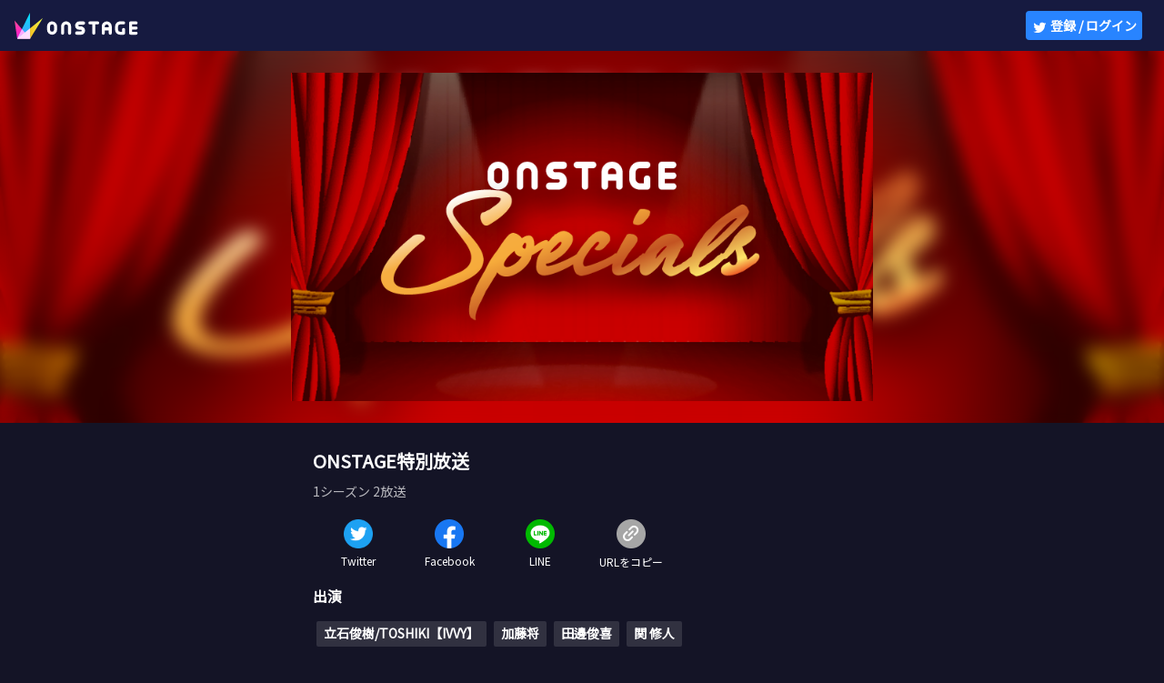

--- FILE ---
content_type: text/html; charset=utf-8
request_url: https://onstage-live.jp/programs/7
body_size: 11344
content:
<!doctype html>
<html data-n-head-ssr lang="ja" data-n-head="lang">
  <head>
    <title data-n-head="true">ONSTAGE特別放送 | ONSTAGE（オンステージ） - 人気俳優・声優の動画配信サービス</title><meta data-n-head="true" charset="utf-8"><meta data-n-head="true" name="viewport" content="width=device-width, initial-scale=1, user-scalable=no"><meta data-n-head="true" name="format-detection" content="telephone=no"><meta data-n-head="true" data-hid="og:site_name" property="og:site_name" content="ONSTAGE（オンステージ）"><meta data-n-head="true" data-hid="description" name="description" content="ONSTAGE(オンステージ) は2.5次元舞台やドラマで活躍する俳優や映画やアニメ、ゲームで活躍する人気の声優がお届けする番組が盛り沢山の動画配信サービスです。"><meta data-n-head="true" data-hid="twitter:text:title" property="twitter:text:title" content="ONSTAGE（オンステージ）"><meta data-n-head="true" data-hid="twitter:site" name="twitter:site" content="ONSTAGE"><meta data-n-head="true" data-hid="twitter:app:country" name="twitter:app:country" content="JP"><meta data-n-head="true" data-hid="twitter:app:name:iphone" name="twitter:app:name:iphone" content="ONSTAGE"><meta data-n-head="true" data-hid="twitter:app:id:iphone" name="twitter:app:id:iphone" content="1223833186"><meta data-n-head="true" data-hid="twitter:app:name:ipad" name="twitter:app:name:ipad" content="ONSTAGE"><meta data-n-head="true" data-hid="twitter:app:id:ipad" name="twitter:app:id:ipad" content="1223833186"><meta data-n-head="true" data-hid="og:image" property="og:image" content="https://media.onstage-live.jp/uploads/program/image/6298f24d-b374-435a-9593-6466a121f5be.png"><meta data-n-head="true" data-hid="og:title" property="og:title" content="ONSTAGE特別放送"><meta data-n-head="true" data-hid="og:url" property="og:url" content="https://onstage-live.jp/program/7"><meta data-n-head="true" data-hid="og:description" property="og:description" content="ONSTAGE特別放送 | ONSTAGE(オンステージ) は2.5次元舞台やドラマで活躍する俳優や映画やアニメ、ゲームで活躍する人気の声優がお届けする番組が盛り沢山の動画配信サービスです。"><meta data-n-head="true" data-hid="twitter:card" name="twitter:card" content="summary_large_image"><meta data-n-head="true" data-hid="twitter:description" name="twitter:description" content="ONSTAGE特別放送"><link data-n-head="true" rel="stylesheet" href="https://fonts.googleapis.com/css?family=Noto+Sans+JP&amp;display=swap"><script data-n-head="true" src="https://js.stripe.com/v3/" defer="true"></script><link rel="preload" href="/_nuxt/cdc8bc28f6ef6f7ee76a.js" as="script"><link rel="preload" href="/_nuxt/fc059e910b25178e42e3.js" as="script"><link rel="preload" href="/_nuxt/b787c1f98acc8397cfb9.js" as="script"><link rel="preload" href="/_nuxt/7ea5281420fe3d1cdecb.js" as="script"><link rel="preload" href="/_nuxt/c6623f6b4ed67da03868.js" as="script"><style data-vue-ssr-id="2c951650:0 b4bd2b4e:0 17cfdfa9:0 737ea5fa:0 052e59a2:0 560593ca:0 7c6ef422:0 7bf1ae87:0 e959856a:0 4ed37c2a:0 76ad5ea1:0 2b88604a:0 b822f998:0">/*! normalize.css v8.0.1 | MIT License | github.com/necolas/normalize.css */html{line-height:1.15;-webkit-text-size-adjust:100%}body{margin:0}main{display:block}h1{font-size:2em;margin:.67em 0}hr{box-sizing:content-box;height:0;overflow:visible}pre{font-family:monospace,monospace;font-size:1em}a{background-color:transparent}abbr[title]{border-bottom:none;text-decoration:underline;-webkit-text-decoration:underline dotted;text-decoration:underline dotted}b,strong{font-weight:bolder}code,kbd,samp{font-family:monospace,monospace;font-size:1em}small{font-size:80%}sub,sup{font-size:75%;line-height:0;position:relative;vertical-align:baseline}sub{bottom:-.25em}sup{top:-.5em}img{border-style:none}button,input,optgroup,select,textarea{font-family:inherit;font-size:100%;line-height:1.15;margin:0}button,input{overflow:visible}button,select{text-transform:none}[type=button],[type=reset],[type=submit],button{-webkit-appearance:button}[type=button]::-moz-focus-inner,[type=reset]::-moz-focus-inner,[type=submit]::-moz-focus-inner,button::-moz-focus-inner{border-style:none;padding:0}[type=button]:-moz-focusring,[type=reset]:-moz-focusring,[type=submit]:-moz-focusring,button:-moz-focusring{outline:1px dotted ButtonText}fieldset{padding:.35em .75em .625em}legend{box-sizing:border-box;color:inherit;display:table;max-width:100%;padding:0;white-space:normal}progress{vertical-align:baseline}textarea{overflow:auto}[type=checkbox],[type=radio]{box-sizing:border-box;padding:0}[type=number]::-webkit-inner-spin-button,[type=number]::-webkit-outer-spin-button{height:auto}[type=search]{-webkit-appearance:textfield;outline-offset:-2px}[type=search]::-webkit-search-decoration{-webkit-appearance:none}::-webkit-file-upload-button{-webkit-appearance:button;font:inherit}details{display:block}summary{display:list-item}[hidden],template{display:none}
*{box-sizing:border-box}html{font-family:Noto Sans JP,Hiragino Kaku Gothic ProN,ヒラギノ角ゴ ProN W3,Meiryo,メイリオ,Osaka,MS PGothic,arial,helvetica,sans-serif;font-size:62.5%;line-height:1}body,html{overflow-x:hidden}body{background:#141426;color:#fff;font-size:1.6rem}dd,dl,dt,h1,h2,h3,h4,p{margin:0}a{color:#fff;text-decoration:none}ul{margin:0;padding:0;list-style:none}button{background-color:transparent;cursor:pointer;padding:0;-webkit-appearance:none;-moz-appearance:none;appearance:none}button,input,textarea{border:none;outline:none}textarea{resize:none}::-webkit-input-placeholder{color:hsla(0,0%,100%,.5)}::-moz-placeholder{color:hsla(0,0%,100%,.5)}:-ms-input-placeholder{color:hsla(0,0%,100%,.5)}::-ms-input-placeholder{color:hsla(0,0%,100%,.5)}::placeholder{color:hsla(0,0%,100%,.5)}input[type=text]{line-height:normal}img{vertical-align:middle}article,aside,details,figcaption,figure,footer,header,main,nav,section,video{display:block}
.nuxt-progress{position:fixed;top:0;left:0;right:0;height:2px;width:0;opacity:1;transition:width .1s,opacity .4s;background-color:#3b8070;z-index:999999}.nuxt-progress.nuxt-progress-notransition{transition:none}.nuxt-progress-failed{background-color:red}
.wrap[data-v-08376f98]{min-height:100vh;position:relative;padding-bottom:123px}@media (max-width:767px){.wrap[data-v-08376f98]{padding-bottom:174px}}.modal-enter[data-v-08376f98],.modal-leave-active[data-v-08376f98]{opacity:0}.modal-enter .modal-container[data-v-08376f98],.modal-leave-active .modal-container[data-v-08376f98]{-webkit-transform:scale(1.1);transform:scale(1.1)}
.l-header[data-v-d7c0a852]{display:flex;flex-direction:row;position:fixed;top:0;width:100%;height:56px;background-color:#161a40;z-index:995}.header-logo[data-v-d7c0a852]{display:flex;align-items:center;left:24px;margin-left:16px}.header-logo-text[data-v-d7c0a852]{width:0;overflow:hidden}.header-logo-img[data-v-d7c0a852]{width:136px;height:32px}.header-right[data-v-d7c0a852]{position:relative;display:flex;align-items:center;justify-content:flex-end;margin-left:auto;margin-right:24px}.header-right-nav[data-v-d7c0a852]{cursor:pointer}.header-right-nav-img[data-v-d7c0a852]{width:32px;height:32px;margin-right:12px;background-size:contain;display:inline-block;vertical-align:middle;border-radius:50%}.header-right-nav-text[data-v-d7c0a852]{font-size:1.4rem;line-height:56px}.header-right-login[data-v-d7c0a852]{width:128px;height:32px;background:#2884ff;border-radius:4px;cursor:pointer}.header-right-login-text[data-v-d7c0a852]{font-weight:700;font-size:1.4rem;color:#fff}.header-right-login-img[data-v-d7c0a852]{width:16px;height:16px}.l-backdrop[data-v-d7c0a852]{z-index:9999;position:fixed;top:0;left:0;width:100%;height:100%;background:rgba(9,10,12,.7)}.l-backdrop[data-v-d7c0a852],.l-menu[data-v-d7c0a852]{-webkit-animation-name:menu-appear-data-v-d7c0a852;animation-name:menu-appear-data-v-d7c0a852;-webkit-animation-duration:.2s;animation-duration:.2s}.l-menu[data-v-d7c0a852]{z-index:10000;position:absolute;width:240px;font-size:1.4rem;top:32px;right:24px;background:#161a40;border-radius:8px 8px 8px 8px;padding-top:8px;padding-bottom:8px}.menu-row[data-v-d7c0a852]{padding-left:24px;border-bottom:1px solid hsla(0,0%,100%,.1)}.menu-title[data-v-d7c0a852]{font-size:1.4rem;font-weight:700}.menu-profile[data-v-d7c0a852]{display:flex;flex-direction:row;align-items:center;min-height:84px;padding-bottom:8px}.menu-profile-left[data-v-d7c0a852]{width:52px;height:52px}.menu-profile-right[data-v-d7c0a852]{border-bottom:none;display:inline-flex;flex-direction:column;vertical-align:top;padding-left:16px}.menu-profile-img[data-v-d7c0a852]{border-radius:26px;width:52px;height:52px}.menu-profile-name[data-v-d7c0a852]{padding-right:8px;font-size:1.6rem;line-height:20px;word-break:break-all}.menu-profile-badge.is-premium[data-v-d7c0a852]{margin-top:8px;padding:0;border-bottom:none;width:95px;height:20px;border-radius:24px;background:linear-gradient(90deg,#ff9b06,#ffd337);display:flex;align-items:center;justify-content:center}.menu-profile-badge-text[data-v-d7c0a852]{margin:0;color:#7e2205;font-weight:700;font-size:1.2rem}@media (max-width:767px){.menu-profile-badge[data-v-d7c0a852]{width:78px;height:16px}.menu-profile-badge-text[data-v-d7c0a852]{font-size:1rem}}.menu-coin[data-v-d7c0a852],.menu-solicitation-premium[data-v-d7c0a852]{height:66px;flex-direction:column;padding-top:16px;padding-bottom:16px}.menu-coin-text[data-v-d7c0a852]:not(.menu-title),.menu-solicitation-premium-text[data-v-d7c0a852]:not(.menu-title){font-size:1.2rem;color:hsla(0,0%,100%,.7)}.menu-coin-text+.menu-coin-text[data-v-d7c0a852],.menu-coin-text+.menu-solicitation-premium-text[data-v-d7c0a852],.menu-solicitation-premium-text+.menu-coin-text[data-v-d7c0a852],.menu-solicitation-premium-text+.menu-solicitation-premium-text[data-v-d7c0a852]{margin-top:8px}.menu-solicitation-premium[data-v-d7c0a852]{background:linear-gradient(90deg,#4d96fe,#01dff6)}.menu-account[data-v-d7c0a852],.menu-contact[data-v-d7c0a852],.menu-edit-profile[data-v-d7c0a852],.menu-favorite[data-v-d7c0a852],.menu-help[data-v-d7c0a852],.menu-logout[data-v-d7c0a852],.menu-premium[data-v-d7c0a852],.menu-term[data-v-d7c0a852]{height:48px;line-height:48px}.menu-edit-profile[data-v-d7c0a852],.menu-logout[data-v-d7c0a852]{cursor:pointer}.menu-logout[data-v-d7c0a852]{border-bottom:none}.logged-in-modal[data-v-d7c0a852]{width:100%;height:0;left:0;z-index:999;position:absolute;text-align:center;font-size:1.4rem;-webkit-animation:fadeOut-data-v-d7c0a852 1.5s ease-in 0s 1;animation:fadeOut-data-v-d7c0a852 1.5s ease-in 0s 1;overflow:hidden;opacity:.9}.logged-in-modal-text[data-v-d7c0a852]{margin-top:16px}.is-logged-in[data-v-d7c0a852]{background:#00db72}.is-logged-error[data-v-d7c0a852]{background:#ff295d}.is-logged-out[data-v-d7c0a852]{background:#a1a6b5}@-webkit-keyframes fadeOut-data-v-d7c0a852{0%{height:56px}to{height:0}}@keyframes fadeOut-data-v-d7c0a852{0%{height:56px}to{height:0}}@-webkit-keyframes menu-appear-data-v-d7c0a852{0%{opacity:0}to{opacity:1}}@keyframes menu-appear-data-v-d7c0a852{0%{opacity:0}to{opacity:1}}@media screen and (max-width:767px){.header-right[data-v-d7c0a852]{margin-right:16px}.menu-title[data-v-d7c0a852]{font-size:1.2rem}}
.l-main[data-v-33374230]{width:640px;margin:56px auto 0}@media screen and (max-width:767px){.l-main[data-v-33374230]{width:100%}}@media screen and (max-width:767px){.programs[data-v-33374230]{padding:0 16px}}
.header-section[data-v-71973132]{width:100%;margin:0 auto}.header-section-img[data-v-71973132]{width:100%;height:361px;margin:auto 0}.header-section-img-bg[data-v-71973132]{display:flex;position:relative;height:409px;z-index:0;margin:0 calc(50% - 50vw);padding:0 calc(50vw - 50%);background:no-repeat 50%;background-size:cover;overflow:hidden}.header-section-img-bg[data-v-71973132]:before{--blur-px:10px;--minus-blur-px:calc(-1*var(--blur-px));content:"";z-index:-1;position:absolute;background:inherit;top:var(--minus-blur-px);bottom:var(--minus-blur-px);left:var(--minus-blur-px);right:var(--minus-blur-px);-webkit-filter:blur(var(--blur-px));filter:blur(var(--blur-px))}@media screen and (max-width:767px){.header-section-img[data-v-71973132]{height:203px}.header-section-img-bg[data-v-71973132]{height:inherit;padding:0}.header-section-img-bg[data-v-71973132]:before{content:none}}
.program-info-section[data-v-83d4c558]{margin-top:32px;padding:0 24px}.program-info-section-title[data-v-83d4c558]{font-size:2rem;font-weight:700}.program-info-section-season[data-v-83d4c558]{margin-top:16px;font-size:1.4rem;color:hsla(0,0%,100%,.7)}.program-info-section-share-wrap[data-v-83d4c558]{display:flex;margin-top:24px}.program-info-section-broadcaster[data-v-83d4c558]{margin-top:24px}.program-info-section-broadcaster-title[data-v-83d4c558]{font-size:1.6rem;font-weight:700;letter-spacing:.2px}.program-info-section-broadcaster-list[data-v-83d4c558]{margin-top:16px}.program-info-section-broadcaster-list-item[data-v-83d4c558]{display:inline-block;height:28px;margin:4px;padding:6px 8px;background-color:hsla(0,0%,100%,.12);border-radius:2px;font-size:1.4rem;font-weight:700}.program-info-section-description[data-v-83d4c558]{height:7.2rem;margin-top:24px;color:hsla(0,0%,100%,.7);font-size:1.6rem;line-height:2.4rem;letter-spacing:.2px;overflow:hidden}.program-info-section-description.has-read-more[data-v-83d4c558]{cursor:pointer}[data-v-83d4c558] .ellipsis-read-more{color:#fff;font-weight:700}[data-v-83d4c558] .program-info-section-share-button{width:100px;height:52px;text-align:center;cursor:pointer}[data-v-83d4c558] .program-info-section-share-button-list{display:flex}[data-v-83d4c558] .program-info-section-share-button-img{width:32px;height:32px}[data-v-83d4c558] .program-info-section-share-button-text{margin:8px 0 0;color:#fff;font-size:1.2rem}@media screen and (max-width:767px){.program-info-section[data-v-83d4c558]{margin-top:24px;padding:0}.program-info-section-title[data-v-83d4c558]{font-size:1.8rem}.program-info-section-season[data-v-83d4c558]{margin-top:8px;font-size:1.2rem}.program-info-section-share-wrap[data-v-83d4c558]{margin-top:8px}.program-info-section-broadcaster-title[data-v-83d4c558]{font-size:1.4rem}.program-info-section-broadcaster-list[data-v-83d4c558]{margin-top:12px}.program-info-section-broadcaster-list-item[data-v-83d4c558]{font-size:1.2rem}.program-info-section-description[data-v-83d4c558]{height:6rem;font-size:1.4rem;line-height:2rem}[data-v-83d4c558] .program-info-section-share-button{width:82px;height:62px;padding:8px 0}[data-v-83d4c558] .program-info-section-share-button-img{width:24px;height:24px}[data-v-83d4c558] .program-info-section-share-button-text{margin:12px 0 0;font-size:1rem}}
.tab-section[data-v-66400fae]{margin-top:42px;padding:0 24px}.tab-section-list[data-v-66400fae]{display:flex;margin:0 -24px}.tab-section-list-item[data-v-66400fae]{justify-content:space-between;width:100%;height:48px;font-size:1.4rem;font-weight:700;color:hsla(0,0%,100%,.5);border-bottom:1px solid hsla(0,0%,100%,.08)}.tab-section-list-item.is-acrive[data-v-66400fae]{color:#fff;border-bottom:2px solid #fff}.tab-section-list-input[data-v-66400fae]{display:none}.tab-section-list-label[data-v-66400fae]{display:flex;justify-content:center;align-items:center;width:100%;height:inherit;cursor:pointer}@media screen and (max-width:767px){.tab-section[data-v-66400fae]{margin:24px -16px 0;padding:0 16px;background-color:#202340}}
.broadcast-list[data-v-71c95e85]{margin-top:40px}.broadcast-list-item[data-v-71c95e85]{padding:12px 0}
.broadcast[data-v-11835c6a]{position:relative}.broadcast-link[data-v-11835c6a]{display:flex}.broadcast-img[data-v-11835c6a]{width:141px;height:80px;border-radius:2px}.broadcast-img[data-v-11835c6a],.broadcast-img-wrap[data-v-11835c6a]{position:relative}.broadcast-img.is-default[data-v-11835c6a]{background:hsla(0,0%,40%,.4)}.broadcast-img.is-double[data-v-11835c6a]{display:flex}.broadcast-img-half[data-v-11835c6a]{width:50%}.broadcast-img-badge[data-v-11835c6a]{display:flex}.broadcast-img-badge-list[data-v-11835c6a]{position:absolute;bottom:4px;left:4px}.broadcast-img-badge-list-item+.broadcast-img-badge-list-item[data-v-11835c6a]{margin-top:2px}.broadcast-description[data-v-11835c6a]{display:flex;flex-direction:column;margin-left:16px;padding:4px 0}.broadcast-description-title[data-v-11835c6a]{width:419px;height:auto;font-size:1.6rem;letter-spacing:.2px;overflow:hidden;margin-bottom:8px}.broadcast-description-coin[data-v-11835c6a]{margin-top:auto;margin-right:auto;padding:4px;font-size:1rem;font-weight:700;background-color:hsla(0,0%,100%,.08);border-radius:4px}.broadcast-description-schedule[data-v-11835c6a]{margin-top:auto;font-size:1.2rem;color:hsla(0,0%,100%,.7);margin-bottom:6px}.broadcast-description-premium[data-v-11835c6a]{font-size:1.2rem;color:hsla(0,0%,100%,.7);display:flex;align-items:center}.broadcast-description-premium-icon[data-v-11835c6a]{margin-right:6px;-webkit-transform:translateY(1px);transform:translateY(1px)}.broadcast-fav-button[data-v-11835c6a]{position:absolute;width:24px;height:24px;top:0;right:-16px;-webkit-appearance:none;-moz-appearance:none;appearance:none;background:url([data-uri]);background-size:contain;cursor:pointer}.broadcast-fav-button.is-authenticated[data-v-11835c6a]:checked{background:url([data-uri]);background-size:contain}@media screen and (max-width:767px){.broadcast-description[data-v-11835c6a]{margin-left:12px}.broadcast-description-title[data-v-11835c6a]{width:calc(100vw - 209px);font-size:1.4rem}.broadcast-description-schedule[data-v-11835c6a]{font-size:1.2rem}.broadcast-fav-button[data-v-11835c6a]{right:-8px}}
.badge[data-v-1ab096bf]{display:flex;align-items:center;font-weight:700}.badge.size-onair[data-v-1ab096bf]{padding:8px 12px;height:30px;font-size:1.4rem;border-radius:24px}.badge.size-broadcast[data-v-1ab096bf],.badge.size-schedule[data-v-1ab096bf]{padding:4px;height:18px;font-size:1rem;border-radius:2px}.badge.is-be-broadcasted[data-v-1ab096bf]{background:linear-gradient(90deg,#4d96fe,#01dff6)}.badge.is-not-published[data-v-1ab096bf],.badge.is-preparing[data-v-1ab096bf]{background:rgba(9,10,12,.7)}.badge.is-conditional-free[data-v-1ab096bf],.badge.is-free[data-v-1ab096bf],.badge.is-onair[data-v-1ab096bf]{background:linear-gradient(90deg,#ff0101,#ff01be)}.badge.is-conditional-free-rental[data-v-1ab096bf]{background:#f92f2f}.badge.is-rental[data-v-1ab096bf],.badge.is-rental-or-premium[data-v-1ab096bf]{background:#ff9b06}.badge.is-premium[data-v-1ab096bf]{background:linear-gradient(90deg,#ff9b06,#ffd337);color:#7e2205}.badge.is-only-purchased[data-v-1ab096bf]{background:#ff9b06}.badge.has-purchased[data-v-1ab096bf]{background:rgba(0,0,0,.7)}.coin[data-v-1ab096bf]{width:14px;height:14px;margin-right:4px}@media screen and (max-width:767px){.badge.size-onair[data-v-1ab096bf]{padding:4px 6px;height:20px;font-size:1.2rem;border-radius:24px}}
.l-footer[data-v-67038992]{flex-direction:column;align-items:center;position:absolute;bottom:0;width:100%;height:123px;padding:24px 0}.footer-logo[data-v-67038992],.l-footer[data-v-67038992]{display:flex}.footer-logo-img[data-v-67038992]{width:102px;height:14px}.footer-links[data-v-67038992]{width:100%;padding:16px 32px;text-align:center}.footer-link[data-v-67038992]{display:inline-block;margin-left:12px;font-style:normal;font-weight:400;font-size:12px;line-height:18px;color:hsla(0,0%,100%,.5)}.footer-link[data-v-67038992]:first-child{margin-left:0}.footer-copyright[data-v-67038992]{display:flex}.footer-copyright-text[data-v-67038992]{font-style:normal;font-weight:400;font-size:10px;color:hsla(0,0%,100%,.5)}@media (max-width:767px){.l-footer[data-v-67038992]{height:174px;padding:32px 0}.footer-link[data-v-67038992]{margin-left:8px;margin-bottom:16px}.footer-link[data-v-67038992]:nth-child(3n+1){margin-left:0}.footer-link[data-v-67038992]:nth-last-child(-n+3){margin-bottom:0}}</style>
    <link rel="icon" href="/favicon.ico">
  </head>
  <body data-n-head="">
    <div data-server-rendered="true" id="__nuxt"><!----><div id="__layout"><div class="wrap" data-v-08376f98><header class="l-header" data-v-d7c0a852 data-v-08376f98><!----> <!----> <!----> <a href="/" class="header-logo nuxt-link-active" data-v-d7c0a852><img src="/_nuxt/img/13de0bf.svg" alt="ONSTAGE（オンステージ）" class="header-logo-img" data-v-d7c0a852> <h1 class="header-logo-text" data-v-d7c0a852>ONSTAGE</h1></a> <div class="header-right" data-v-d7c0a852><button type="button" class="header-right-login" data-v-d7c0a852><img src="/_nuxt/img/13de0bf.svg" alt="登録 / ログイン" class="header-right-login-img" data-v-d7c0a852> <span class="header-right-login-text" data-v-d7c0a852>登録 / ログイン</span></button></div> <div class="l-backdrop" style="display:none;" data-v-d7c0a852></div> <!----></header> <!----> <!----> <div class="l-main programs" data-v-33374230 data-v-08376f98><div class="header-section programs-section" data-v-71973132 data-v-33374230><div class="header-section-img-bg" style="background-image:url(https://media.onstage-live.jp/uploads/program/image/6298f24d-b374-435a-9593-6466a121f5be.png);" data-v-71973132><img src="/_nuxt/img/13de0bf.svg" alt="ONSTAGE特別放送" class="header-section-img" data-v-71973132></div></div> <div class="program-info-section programs-section" data-v-83d4c558 data-v-33374230><h2 class="program-info-section-title" data-v-83d4c558>ONSTAGE特別放送</h2> <p class="program-info-section-season" data-v-83d4c558>1シーズン 2放送</p> <div class="program-info-section-share-wrap" data-v-83d4c558><!----> <button type="button" class="program-info-section-share-button" data-v-83d4c558><img src="[data-uri]" alt class="program-info-section-share-button-img" data-v-83d4c558> <p class="program-info-section-share-button-text" data-v-83d4c558>URLをコピー</p></button></div> <div class="program-info-section-broadcaster" data-v-83d4c558><h3 class="program-info-section-broadcaster-title" data-v-83d4c558>出演</h3> <ul class="program-info-section-broadcaster-list" data-v-83d4c558><li class="program-info-section-broadcaster-list-item" data-v-83d4c558>
        立石俊樹/TOSHIKI【IVVY】
      </li><li class="program-info-section-broadcaster-list-item" data-v-83d4c558>
        加藤将
      </li><li class="program-info-section-broadcaster-list-item" data-v-83d4c558>
        田邊俊喜
      </li><li class="program-info-section-broadcaster-list-item" data-v-83d4c558>
        関 修人
      </li></ul></div> <div class="program-info-section-broadcaster is-guest" data-v-83d4c558><h3 class="program-info-section-broadcaster-title" data-v-83d4c558>ゲスト出演</h3> <ul class="program-info-section-broadcaster-list" data-v-83d4c558></ul></div> <p id="js-description" class="program-info-section-description" data-v-83d4c558>
    オンステージで行われた1回限りの特別放送の数々です！
  </p></div> <div class="tab-section programs-section" data-v-66400fae data-v-33374230><ul class="tab-section-list" data-v-66400fae><li class="tab-section-list-item is-acrive" data-v-66400fae><input id="broadcast" type="radio" value="broadcast" checked="checked" class="tab-section-list-input is-broadcast" data-v-66400fae> <label for="broadcast" class="tab-section-list-label" data-v-66400fae>放送</label></li> <li class="tab-section-list-item" data-v-66400fae><input id="event" type="radio" value="event" class="tab-section-list-input is-event" data-v-66400fae> <label for="event" class="tab-section-list-label" data-v-66400fae>イベント</label></li></ul> <div class="tab-section-content" data-v-66400fae><ul class="broadcast-list" data-v-71c95e85 data-v-66400fae><li class="broadcast-list-item" data-v-71c95e85><div class="broadcast" data-v-11835c6a data-v-71c95e85><a href="/broadcasts/81" class="broadcast-link" data-v-11835c6a><div class="broadcast-img-wrap" data-v-11835c6a><div class="broadcast-img is-double" data-v-11835c6a><img src="/_nuxt/img/13de0bf.svg" alt="笑うBARへようこそ 事前特番" class="broadcast-img-half" data-v-11835c6a> <img src="/_nuxt/img/13de0bf.svg" alt="笑うBARへようこそ 事前特番" class="broadcast-img-half" data-v-11835c6a></div> <ul class="broadcast-img-badge-list" data-v-11835c6a><li class="broadcast-img-badge-list-item" data-v-11835c6a><div class="badge broadcast-img-badge is-not-published size-broadcast" data-v-1ab096bf data-v-11835c6a><!----> <span class="badge-text" data-v-1ab096bf>
    非公開
  </span></div></li></ul></div> <div class="broadcast-description" data-v-11835c6a><p class="broadcast-description-schedule" data-v-11835c6a>1月1日 00:00~</p> <p class="broadcast-description-title" data-v-11835c6a>笑うBARへようこそ 事前特番</p> <!----> <div data-v-11835c6a><!----></div></div></a> <input type="checkbox" onclick="return false" class="broadcast-fav-button is-unauthenticated" data-v-11835c6a></div></li><li class="broadcast-list-item" data-v-71c95e85><div class="broadcast" data-v-11835c6a data-v-71c95e85><a href="/broadcasts/69" class="broadcast-link" data-v-11835c6a><div class="broadcast-img-wrap" data-v-11835c6a><img src="/_nuxt/img/13de0bf.svg" alt="キレイは突然必要に" class="broadcast-img" data-v-11835c6a> <ul class="broadcast-img-badge-list" data-v-11835c6a><li class="broadcast-img-badge-list-item" data-v-11835c6a><div class="badge broadcast-img-badge is-not-published size-broadcast" data-v-1ab096bf data-v-11835c6a><!----> <span class="badge-text" data-v-1ab096bf>
    非公開
  </span></div></li></ul></div> <div class="broadcast-description" data-v-11835c6a><p class="broadcast-description-schedule" data-v-11835c6a>1月1日 00:00~</p> <p class="broadcast-description-title" data-v-11835c6a>キレイは突然必要に</p> <!----> <div data-v-11835c6a><!----></div></div></a> <input type="checkbox" onclick="return false" class="broadcast-fav-button is-unauthenticated" data-v-11835c6a></div></li></ul> <!----></div></div></div> <footer class="l-footer" data-v-67038992 data-v-08376f98><div class="footer-logo" data-v-67038992><img src="/_nuxt/img/13de0bf.svg" alt="ONSTAGE（オンステージ）" class="footer-logo-img" data-v-67038992></div> <div class="footer-links" data-v-67038992><a href="/privacy" class="footer-link" data-v-67038992>プライバシーポリシー</a> <a href="/terms" class="footer-link" data-v-67038992>利用規約</a> <a href="/help" class="footer-link" data-v-67038992>ヘルプ</a> <a href="/law" class="footer-link" data-v-67038992>特定商取引法に基づく表示</a> <a href="https://nagisa-inc.jp" target="blank" class="footer-link" data-v-67038992>運営会社</a> <a href="mailto:contact@thefam.jp?subject=ONSTAGE(WEB)%E3%81%AB%E9%96%A2%E3%81%99%E3%82%8B%E3%81%8A%E5%95%8F%E3%81%84%E5%90%88%E3%82%8F%E3%81%9B&amp;body=%0A%0A%0A(%E3%81%94%E8%A6%81%E6%9C%9B%E3%83%BB%E3%81%94%E7%94%A8%E4%BB%B6%E3%81%AF%E3%82%B3%E3%83%81%E3%83%A9%E3%81%AB%E3%81%94%E8%A8%98%E5%85%A5%E3%81%8F%E3%81%A0%E3%81%95%E3%81%84)%0A%0A%3D%3D%3D%3D%3D%3D%3D%3D%3D%3D%3D%3D%3D%3D%3D%3D%3D%3D%3D%3D%3D%3D%3D%3D%3D%0A%E4%B8%8B%E8%A8%98%E3%81%AE%E6%83%85%E5%A0%B1%E3%81%AF%E4%B8%8D%E5%85%B7%E5%90%88%E4%BF%AE%E6%AD%A3%E3%81%AB%E6%B4%BB%E7%94%A8%E3%81%95%E3%81%9B%E3%81%A6%E9%A0%82%E3%81%8D%E3%81%BE%E3%81%99%E3%80%82%0A%E5%89%8A%E9%99%A4%E3%81%9B%E3%81%9A%E3%81%9D%E3%81%AE%E3%81%BE%E3%81%BE%E3%81%94%E9%80%81%E4%BF%A1%E3%81%8F%E3%81%A0%E3%81%95%E3%81%84%E3%80%82%0A%0A%E3%83%A6%E3%83%BC%E3%82%B6%E3%83%BCID%3A%20%20%E6%9C%AA%E3%83%AD%E3%82%B0%E3%82%A4%E3%83%B3%0A%E3%83%A6%E3%83%BC%E3%82%B6%E3%83%BC%E3%83%8D%E3%83%BC%E3%83%A0%3A%20%E6%9C%AA%E3%83%AD%E3%82%B0%E3%82%A4%E3%83%B3%0A%E3%81%94%E7%99%BB%E9%8C%B2%E3%81%AE%E3%83%A1%E3%83%BC%E3%83%AB%E3%82%A2%E3%83%89%E3%83%AC%E3%82%B9%3A%20%E6%9C%AA%E3%83%AD%E3%82%B0%E3%82%A4%E3%83%B3%0AOS%E7%A8%AE%E5%88%A5%3A%20%20%20%20%20%20%0AOS%E3%83%90%E3%83%BC%E3%82%B8%E3%83%A7%E3%83%B3%3A%20%0AUserAgent%3A%20%20%0A%3D%3D%3D%3D%3D%3D%3D%3D%3D%3D%3D%3D%3D%3D%3D%3D%3D%3D%3D%3D%3D%3D%3D%3D%3D%0A" class="footer-link" data-v-67038992>お問い合わせ</a></div> <div class="footer-copyright" data-v-67038992><small class="footer-copyright-text" data-v-67038992>©2017 Nagisa, Inc. All Rights Reserved.</small></div></footer> <!----> <!----> <!----> <!----> <!----> <!----> <!----> <!----></div></div></div><script>window.__NUXT__=(function(a,b,c,d,e,f,g,h,i,j,k,l,m,n,o,p,q,r,s,t,u,v,w,x,y,z,A,B,C,D,E,F,G){return {layout:"default",data:[{}],error:b,state:{broadcast:{item:b},coin:{item:b},favorite:{list:[]},follow:{followings:[]},home:{banners:[],onairs:[],schedules:[],programs:[]},me:{item:b,cards:b,selectedCard:b,token:b,anonToken:b,uuid:"6bf3050e-a68a-434a-ab05-2236cfeb6d04",rentals:b},modal:{visibleSignInModal:a,visibleSignOutModal:a,visiblePresentNoOnAirModal:a,visibleProfileModal:a,visibleSendPresent:a,visiblePremiumModal:a,visibleMyPageErrorNewPaymentModal:a,visibleCoinSucceededModal:a,visibleCoinErrorModal:a,visibleConfirmDeleteCardModal:a,visibleErrorPremiumCardModal:a,visibleGotSubscriptionRewardModal:a,visibleAppliedLotteryModal:a,visiblePremiumForLotteryModal:a,visibleRetrySubscriptionModal:a,visiblePrePurchaseModal:a},path:{fromPathOfCoin:c,isPathFromBroadcastPage:a},present:{list:[]},product:{coins:[],subscriptions:[],selectedProduct:b},program:{program:{broadcasters:[{banned:a,blocked:a,blocking:a,description:j,display_name:k,followers_count:l,following:a,id:f,name:m,profile_image_url:n},{banned:a,blocked:a,blocking:a,description:o,display_name:p,followers_count:q,following:a,id:r,name:s,profile_image_url:t},{banned:a,blocked:a,blocking:a,description:u,display_name:v,followers_count:g,following:a,id:w,name:x,profile_image_url:y},{banned:a,blocked:a,blocking:a,description:z,display_name:A,followers_count:B,following:a,id:h,name:C,profile_image_url:D}],broadcasts:[{archive:{rental_state:d,status:E,status_label:[F],url:c},archive_state:d,archive_url:c,broadcaster:{banned:a,blocked:a,blocking:a,description:j,display_name:k,followers_count:l,following:a,id:f,name:m,profile_image_url:n},broadcaster_id:f,channel_name:"D2425857-AB59-4924-9B8C-D49183CEC3FA",created_at:"2018-08-13T12:59:46Z",description:c,end_at:"2018-08-13T14:25:25Z",enquete:"https:\u002F\u002Fforms.gle\u002FUyf6arTSp5sv1EUo8",episode:d,guests:[{banned:a,blocked:a,blocking:a,description:o,display_name:p,followers_count:q,following:a,id:r,name:s,profile_image_url:t}],hidden_ranking:a,id:69,image:"https:\u002F\u002Fmedia.onstage-live.jp\u002Fuploads\u002Fbroadcast\u002Fimage\u002F87f1db93-74ff-490b-8f08-5f3960dadbe3.jpg",is_favorited:a,is_free:a,is_only_purchased:a,is_preparing:a,is_published:i,is_subscription:a,rentals:[],scheduled_start_time:G,screen_type:e,season:d,start_at:"2018-08-13T13:01:54Z",state:e,theme:"キレイは突然必要に",total_points:759050,updated_at:"2025-11-29T10:21:44Z",viewer_count:9049},{archive:{rental_state:d,status:E,status_label:[F],url:c},archive_state:d,archive_url:c,broadcaster:{banned:a,blocked:a,blocking:a,description:z,display_name:A,followers_count:B,following:a,id:h,name:C,profile_image_url:D},broadcaster_id:h,channel_name:"8254C3CD-4D51-4D58-A595-793EB7D679FE",created_at:"2018-08-28T12:09:48Z",description:c,end_at:"2018-08-28T12:49:48Z",enquete:"https:\u002F\u002Fforms.gle\u002FUpBeUeDLAv16mJnu5",episode:d,guests:[{banned:a,blocked:a,blocking:a,description:u,display_name:v,followers_count:g,following:a,id:w,name:x,profile_image_url:y}],hidden_ranking:a,id:81,image:c,is_favorited:a,is_free:a,is_only_purchased:a,is_preparing:a,is_published:i,is_subscription:a,rentals:[],scheduled_start_time:G,screen_type:e,season:d,start_at:"2018-08-28T12:10:56Z",state:e,theme:"笑うBARへようこそ 事前特番",total_points:4950,updated_at:"2025-01-23T15:06:07Z",viewer_count:472}],description:"オンステージで行われた1回限りの特別放送の数々です！",events:[],guests:[],id:g,image:"https:\u002F\u002Fmedia.onstage-live.jp\u002Fuploads\u002Fprogram\u002Fimage\u002F6298f24d-b374-435a-9593-6466a121f5be.png",name:"ONSTAGE特別放送",share_link:"https:\u002F\u002Fonstage.page.link\u002FPhRqp3iToXpUj9Ai9",total_broadcast:e,total_season:d}},skyflag:{xuid:c},stream:{state:"INITIAL_STATE"},subscription:{item:b},unsubscription:{list:[],selectedReasonId:b,otherReason:b},user:{broadcasts:b,user:b},watch:{list:[]}},serverRendered:i}}(false,null,"",1,2,1463,7,10984,true,"A-LIGHT所属\r\nミュージカル『テニスの王子様』3rd 幸村 精市 役\r\nMANKAI STAGE『A3!』茅ヶ崎 至 役\r\nIVVY 2nd single『One love』5.22 Release!!!","ivvy_toshiki",2138,"立石俊樹\u002FTOSHIKI【IVVY】","https:\u002F\u002Fmedia.onstage-live.jp\u002Fuploads\u002Fuser_profile\u002Fimage\u002F858349abe51f164967724f8efefac98dc497039e.jpg","みてね！","vithmic_sho",281,9307,"加藤将","https:\u002F\u002Fmedia.onstage-live.jp\u002Fuploads\u002Fuser_profile\u002Fimage\u002F7721062d39e09ce49ae4cc304b6a983549334f5e.jpg","田邊俊喜 30歳 俳優 脚本 演出 MC toshiLOG主宰 \r\nドラマ 「リッチマン、プアウーマン」 \r\n舞台 「少年ヨルハ」「結ひの忍」「東京喰種」「犬夜叉」「マジすか学園」「仮面ティーチャーミュージカル 」etc","toshi6293",10981,"田邊俊喜","https:\u002F\u002Fmedia.onstage-live.jp\u002Fuploads\u002Fuser_profile\u002Fimage\u002Fdf293437056f647ff040b0437b2dfb27b972afcd.jpg","東京ワンピースタワー \r\nONE PIECE LIVE ATTRACTION〝2〟\r\n\u002F〝3〟『PHANTOM』\r\nモンキー・D・ルフィ役\r\n（2016\u002F4\u002F23〜2018\u002F4\u002F15）\r\n\r\n夢舞台「艶が～る -弐宴 土方編-」沖田総司役（6\u002F27〜7\u002F1）\r\n\r\nタグステvol.1「笑うBARへようこそ」\r\n主演 大和役 8\u002F29〜9\u002F2","shootseki",12,"関 修人","https:\u002F\u002Fmedia.onstage-live.jp\u002Fuploads\u002Fuser_profile\u002Fimage\u002F8e2c30d2a8e24f6d8b686cdf836fe2e8abe1e918.jpg","not_published","非公開","0001-01-01T00:00:00Z"));</script><script src="/_nuxt/cdc8bc28f6ef6f7ee76a.js" defer></script><script src="/_nuxt/c6623f6b4ed67da03868.js" defer></script><script src="/_nuxt/fc059e910b25178e42e3.js" defer></script><script src="/_nuxt/b787c1f98acc8397cfb9.js" defer></script><script src="/_nuxt/7ea5281420fe3d1cdecb.js" defer></script>
  </body>
</html>

--- FILE ---
content_type: text/plain
request_url: https://www.google-analytics.com/j/collect?v=1&_v=j102&a=1864588982&t=pageview&_s=1&dl=https%3A%2F%2Fonstage-live.jp%2Fprograms%2F7&dp=%2Fprograms%2F7&ul=en-us%40posix&dt=ONSTAGE%E7%89%B9%E5%88%A5%E6%94%BE%E9%80%81%20%7C%20ONSTAGE%EF%BC%88%E3%82%AA%E3%83%B3%E3%82%B9%E3%83%86%E3%83%BC%E3%82%B8%EF%BC%89%20-%20%E4%BA%BA%E6%B0%97%E4%BF%B3%E5%84%AA%E3%83%BB%E5%A3%B0%E5%84%AA%E3%81%AE%E5%8B%95%E7%94%BB%E9%85%8D%E4%BF%A1%E3%82%B5%E3%83%BC%E3%83%93%E3%82%B9&sr=1280x720&vp=1280x720&_u=YEBAAEABAAAAACAAI~&jid=81846360&gjid=2098601773&cid=2083264361.1769178326&tid=UA-121551098-3&_gid=1211403257.1769178326&_r=1&_slc=1&z=393054706
body_size: -450
content:
2,cG-1BXYP6FFWC

--- FILE ---
content_type: image/svg+xml
request_url: https://onstage-live.jp/_nuxt/img/7706c90.svg
body_size: 1223
content:
<svg width="137" height="32" viewBox="0 0 137 32" fill="none" xmlns="http://www.w3.org/2000/svg"><path d="M92.075 11.5h-8.589a1.663 1.663 0 00-1.662 1.66 1.659 1.659 0 001.662 1.66h2.632v9.777a1.66 1.66 0 001.663 1.66 1.663 1.663 0 001.662-1.66V14.82h2.632a1.663 1.663 0 001.662-1.66 1.659 1.659 0 00-1.662-1.66zm-50.516 0c-1.47 0-2.88.583-3.919 1.62a5.53 5.53 0 00-1.623 3.914v3.69a5.53 5.53 0 001.623 3.912 5.545 5.545 0 007.837 0 5.53 5.53 0 001.623-3.913v-3.689a5.53 5.53 0 00-1.623-3.913 5.544 5.544 0 00-3.918-1.621zm2.216 9.223a2.212 2.212 0 01-2.216 2.214 2.218 2.218 0 01-2.217-2.214v-3.689a2.212 2.212 0 012.217-2.214 2.218 2.218 0 012.216 2.214v3.69zm27.89-5.533h4.618a1.848 1.848 0 001.847-1.845 1.843 1.843 0 00-1.847-1.845h-4.618a4.62 4.62 0 00-3.265 1.35 4.609 4.609 0 003.265 7.873h1.847a.925.925 0 01.924 1.044.945.945 0 01-.948.801h-4.593a1.848 1.848 0 00-1.847 1.845 1.844 1.844 0 001.847 1.844h4.617a4.622 4.622 0 004.266-2.847 4.608 4.608 0 00-2.499-6.025 4.624 4.624 0 00-1.767-.351h-1.815a.947.947 0 01-.955-.8.92.92 0 01.923-1.045zM57.074 11.5c-1.47 0-2.88.583-3.919 1.62a5.53 5.53 0 00-1.623 3.914v7.563a1.659 1.659 0 001.663 1.66 1.663 1.663 0 001.662-1.66V17.1a2.254 2.254 0 012.106-2.277 2.22 2.22 0 012.327 2.214V24.6a1.66 1.66 0 001.662 1.66 1.663 1.663 0 001.663-1.66v-7.563a5.527 5.527 0 00-3.42-5.115 5.548 5.548 0 00-2.121-.421zm45.067 0a5.544 5.544 0 00-3.918 1.62 5.53 5.53 0 00-1.623 3.914v7.563a1.66 1.66 0 001.663 1.66 1.663 1.663 0 001.662-1.66v-3.136h4.433v3.136a1.658 1.658 0 001.662 1.66 1.665 1.665 0 001.663-1.66v-7.563a5.531 5.531 0 00-1.623-3.913 5.547 5.547 0 00-3.919-1.621zm2.217 6.64h-4.433V17.1a2.258 2.258 0 012.106-2.276 2.22 2.22 0 012.148 1.34 2.2 2.2 0 01.179.873v1.105zm30.291 2.399a1.665 1.665 0 001.663-1.66 1.662 1.662 0 00-1.663-1.66h-4.433V14.82h4.433a1.665 1.665 0 001.663-1.66 1.662 1.662 0 00-1.663-1.66h-6.095a1.66 1.66 0 00-1.662 1.66v11.437a1.658 1.658 0 001.662 1.66h6.095a1.665 1.665 0 001.663-1.66 1.663 1.663 0 00-1.663-1.66h-4.433v-2.398h4.433zm-17.731-5.719h3.878a1.665 1.665 0 001.663-1.66 1.658 1.658 0 00-1.663-1.66h-3.878c-1.47 0-2.879.583-3.918 1.62a5.527 5.527 0 00-1.623 3.914v3.69c0 1.467.583 2.875 1.623 3.912a5.544 5.544 0 003.918 1.621h3.878a1.665 1.665 0 001.663-1.66v-4.15a1.658 1.658 0 00-1.663-1.66 1.664 1.664 0 00-1.662 1.66v2.49h-2.216a2.215 2.215 0 01-2.217-2.214v-3.689a2.215 2.215 0 012.217-2.214z" fill="#fff"/><path d="M31.4 7.719L2.955 30.592H17.27L31.4 7.72z" fill="url(#paint0_linear)"/><path d="M0 10.578l2.955 20.014H17.27L0 10.578z" fill="url(#paint1_linear)"/><path d="M2.955 30.592L17.085 2l.185 28.592H2.955z" fill="url(#paint2_linear)"/><path d="M8.168 20.044L2.955 30.592l8.45-6.795-3.237-3.753z" fill="url(#paint3_linear)"/><path style="mix-blend-mode:screen" d="M2.955 30.592H17.27l-5.864-6.796-8.45 6.796z" fill="url(#paint4_linear)"/><path d="M17.196 19.14l-5.79 4.657-8.45 6.795H17.27l-.074-11.451z" fill="url(#paint5_linear)"/><defs><linearGradient id="paint0_linear" x1="3.341" y1="31.26" x2="34.571" y2="13.207" gradientUnits="userSpaceOnUse"><stop stop-color="#FD9600"/><stop offset="1" stop-color="#EDFD4C"/></linearGradient><linearGradient id="paint1_linear" x1="11.902" y1="33.688" x2="-1.068" y2="11.194" gradientUnits="userSpaceOnUse"><stop stop-color="#FD00E6"/><stop offset="1" stop-color="#FD4C95"/></linearGradient><linearGradient id="paint2_linear" x1="10.113" y1="30.592" x2="10.113" y2="2" gradientUnits="userSpaceOnUse"><stop stop-color="#4C95FD"/><stop offset="1" stop-color="#00E6FD"/></linearGradient><linearGradient id="paint3_linear" x1="7.181" y1="42.136" x2="7.181" y2=".218" gradientUnits="userSpaceOnUse"><stop stop-color="#FEA0FF"/><stop offset="1" stop-color="#FDB7FF"/></linearGradient><linearGradient id="paint4_linear" x1="338.346" y1="1164.59" x2="1640.98" y2="-419.559" gradientUnits="userSpaceOnUse"><stop stop-color="#FD9600"/><stop offset="1" stop-color="#EDFD4C"/></linearGradient><linearGradient id="paint5_linear" x1="4.041" y1="32.472" x2="50.092" y2="5.852" gradientUnits="userSpaceOnUse"><stop stop-color="#FFD8FF"/><stop offset="1" stop-color="#F7EFFD"/></linearGradient></defs></svg>

--- FILE ---
content_type: application/javascript; charset=UTF-8
request_url: https://onstage-live.jp/_nuxt/c3fb87c507f77b57f848.js
body_size: 5099
content:
/*! For license information please see LICENSES */
(window.webpackJsonp=window.webpackJsonp||[]).push([[36],{624:function(t,e,n){"use strict";var r,o=(r=n(2))&&"object"==typeof r&&"default"in r?r.default:r,c={functional:!0,props:{network:{type:String,default:""}},render:function(t,e){var n=e.parent._data.baseNetworks[e.props.network];return n?t(e.parent.networkTag,{staticClass:e.data.staticClass||null,staticStyle:e.data.staticStyle||null,class:e.data.class||null,style:e.data.style||null,attrs:{id:e.data.attrs.id||null,tabindex:e.data.attrs.tabindex||0,"data-link":"popup"===n.type?"#share-"+e.props.network:e.parent.createSharingUrl(e.props.network),"data-action":"popup"===n.type?null:n.action},on:{click:"popup"===n.type?function(){e.parent.share(e.props.network)}:function(){e.parent.touch(e.props.network)}}},e.children):console.warn("Network "+e.props.network+" does not exist")}},l={email:{sharer:"mailto:?subject=@title&body=@url%0D%0A%0D%0A@description",type:"direct"},facebook:{sharer:"https://www.facebook.com/sharer/sharer.php?u=@url&title=@title&description=@description&quote=@quote&hashtag=@hashtags",type:"popup"},googleplus:{sharer:"https://plus.google.com/share?url=@url",type:"popup"},line:{sharer:"http://line.me/R/msg/text/?@description%0D%0A@url",type:"popup"},linkedin:{sharer:"https://www.linkedin.com/shareArticle?mini=true&url=@url&title=@title&summary=@description",type:"popup"},odnoklassniki:{sharer:"https://connect.ok.ru/dk?st.cmd=WidgetSharePreview&st.shareUrl=@url&st.comments=@description",type:"popup"},pinterest:{sharer:"https://pinterest.com/pin/create/button/?url=@url&media=@media&description=@title",type:"popup"},reddit:{sharer:"https://www.reddit.com/submit?url=@url&title=@title",type:"popup"},skype:{sharer:"https://web.skype.com/share?url=@description%0D%0A@url",type:"popup"},telegram:{sharer:"https://t.me/share/url?url=@url&text=@description",type:"popup"},twitter:{sharer:"https://twitter.com/intent/tweet?text=@title&url=@url&hashtags=@hashtags@twitteruser",type:"popup"},viber:{sharer:"viber://forward?text=@url @description",type:"direct"},vk:{sharer:"https://vk.com/share.php?url=@url&title=@title&description=@description&image=@media&noparse=true",type:"popup"},weibo:{sharer:"http://service.weibo.com/share/share.php?url=@url&title=@title",type:"popup"},whatsapp:{sharer:"https://api.whatsapp.com/send?text=@description%0D%0A@url",type:"popup",action:"share/whatsapp/share"},sms:{sharer:"sms:?body=@url%20@description",type:"direct"},sms_ios:{sharer:"sms:;body=@url%20@description",type:"direct"}},h="undefined"!=typeof window,f=h?window:null,d={props:{url:{type:String,default:h?window.location.href:""},title:{type:String,default:""},description:{type:String,default:""},quote:{type:String,default:""},hashtags:{type:String,default:""},twitterUser:{type:String,default:""},withCounts:{type:[String,Boolean],default:!1},googleKey:{type:String,default:void 0},media:{type:String,default:""},networkTag:{type:String,default:"span"},networks:{type:Object,default:function(){return{}}}},data:function(){return{baseNetworks:l,popup:{status:!1,resizable:!0,toolbar:!1,menubar:!1,scrollbars:!1,location:!1,directories:!1,width:626,height:436,top:0,left:0,window:void 0,interval:null}}},methods:{createSharingUrl:function(t){var e=navigator.userAgent.toLowerCase();"sms"===t&&(e.indexOf("iphone")>-1||e.indexOf("ipad")>-1)&&(t+="_ios");var n=this.baseNetworks[t].sharer;return"twitter"===t&&0===this.hashtags.length&&(n=n.replace("&hashtags=@hashtags","")),n.replace(/@url/g,encodeURIComponent(this.url)).replace(/@title/g,encodeURIComponent(this.title)).replace(/@description/g,encodeURIComponent(this.description)).replace(/@quote/g,encodeURIComponent(this.quote)).replace(/@hashtags/g,this.generateHashtags(t,this.hashtags)).replace(/@media/g,this.media).replace(/@twitteruser/g,this.twitterUser?"&via="+this.twitterUser:"")},generateHashtags:function(t,e){return"facebook"===t&&e.length>0?"%23"+e.split(",")[0]:e},share:function(t){this.openSharer(t,this.createSharingUrl(t)),this.$root.$emit("social_shares_open",t,this.url),this.$emit("open",t,this.url)},touch:function(t){window.open(this.createSharingUrl(t),"_self"),this.$root.$emit("social_shares_open",t,this.url),this.$emit("open",t,this.url)},openSharer:function(t,e){var n=this,r=null;r&&this.popup.interval&&(clearInterval(this.popup.interval),r.close(),this.$root.$emit("social_shares_change",t,this.url),this.$emit("change",t,this.url)),(r=window.open(e,"sharer","status="+(this.popup.status?"yes":"no")+",height="+this.popup.height+",width="+this.popup.width+",resizable="+(this.popup.resizable?"yes":"no")+",left="+this.popup.left+",top="+this.popup.top+",screenX="+this.popup.left+",screenY="+this.popup.top+",toolbar="+(this.popup.toolbar?"yes":"no")+",menubar="+(this.popup.menubar?"yes":"no")+",scrollbars="+(this.popup.scrollbars?"yes":"no")+",location="+(this.popup.location?"yes":"no")+",directories="+(this.popup.directories?"yes":"no"))).focus(),this.popup.interval=setInterval(function(){r.closed&&(clearInterval(n.popup.interval),r=void 0,n.$root.$emit("social_shares_close",t,n.url),n.$emit("close",t,n.url))},500)}},beforeMount:function(){this.baseNetworks=o.util.extend(this.baseNetworks,this.networks)},mounted:function(){if(h){var t=void 0!==f.screenLeft?f.screenLeft:screen.left,e=void 0!==f.screenTop?f.screenTop:screen.top,n=f.innerWidth?f.innerWidth:document.documentElement.clientWidth?document.documentElement.clientWidth:screen.width,r=f.innerHeight?f.innerHeight:document.documentElement.clientHeight?document.documentElement.clientHeight:screen.height;this.popup.left=n/2-this.popup.width/2+t,this.popup.top=r/2-this.popup.height/2+e}},components:{network:c},version:"2.4.6",install:function(t){t.component("social-sharing",d)}};"undefined"!=typeof window&&(window.SocialSharing=d),t.exports=d},638:function(t,e,n){var r;"undefined"!=typeof self&&self,r=function(){return function(t){var e={};function n(r){if(e[r])return e[r].exports;var o=e[r]={i:r,l:!1,exports:{}};return t[r].call(o.exports,o,o.exports,n),o.l=!0,o.exports}return n.m=t,n.c=e,n.d=function(t,e,r){n.o(t,e)||Object.defineProperty(t,e,{configurable:!1,enumerable:!0,get:r})},n.n=function(t){var e=t&&t.__esModule?function(){return t.default}:function(){return t};return n.d(e,"a",e),e},n.o=function(object,t){return Object.prototype.hasOwnProperty.call(object,t)},n.p="",n(n.s=7)}([function(t,e,n){t.exports=!n(6)(function(){return 7!=Object.defineProperty({},"a",{get:function(){return 7}}).a})},function(t,e){t.exports=function(t){return"object"==typeof t?null!==t:"function"==typeof t}},function(t,e){t.exports=function(t,e,n,r,o){var c,l=t=t||{},h=typeof t.default;"object"!==h&&"function"!==h||(c=t,l=t.default);var f,d="function"==typeof l?l.options:l;if(e&&(d.render=e.render,d.staticRenderFns=e.staticRenderFns),r&&(d._scopeId=r),o?(f=function(t){(t=t||this.$vnode&&this.$vnode.ssrContext||this.parent&&this.parent.$vnode&&this.parent.$vnode.ssrContext)||"undefined"==typeof __VUE_SSR_CONTEXT__||(t=__VUE_SSR_CONTEXT__),n&&n.call(this,t),t&&t._registeredComponents&&t._registeredComponents.add(o)},d._ssrRegister=f):n&&(f=n),f){var v=d.functional,w=v?d.render:d.beforeCreate;v?d.render=function(t,e){return f.call(e),w(t,e)}:d.beforeCreate=w?[].concat(w,f):[f]}return{esModule:c,exports:l,options:d}}},function(t,e){var n=t.exports="undefined"!=typeof window&&window.Math==Math?window:"undefined"!=typeof self&&self.Math==Math?self:Function("return this")();"number"==typeof __g&&(__g=n)},function(t,e){var n=t.exports={version:"2.5.7"};"number"==typeof __e&&(__e=n)},function(t,e,n){var r=n(23),o=n(24),c=n(26),l=Object.defineProperty;e.f=n(0)?Object.defineProperty:function(t,e,n){if(r(t),e=c(e,!0),r(n),o)try{return l(t,e,n)}catch(t){}if("get"in n||"set"in n)throw TypeError("Accessors not supported!");return"value"in n&&(t[e]=n.value),t}},function(t,e){t.exports=function(t){try{return!!t()}catch(t){return!0}}},function(t,e,n){var r,o,c;o=[e,n(8),n(11)],void 0===(c="function"==typeof(r=function(t,e,n){"use strict";Object.defineProperty(t,"__esModule",{value:!0}),t.Tabs=t.Tab=void 0;var r=c(e),o=c(n);function c(t){return t&&t.__esModule?t:{default:t}}t.default={install:function(t){t.component("tab",r.default),t.component("tabs",o.default)}},t.Tab=r.default,t.Tabs=o.default})?r.apply(e,o):r)||(t.exports=c)},function(t,e,n){var r=n(2)(n(9),n(10),null,null,null);t.exports=r.exports},function(t,e,n){var r,o,c;o=[e],void 0===(c="function"==typeof(r=function(t){"use strict";Object.defineProperty(t,"__esModule",{value:!0}),t.default={props:{id:{default:null},name:{required:!0},prefix:{default:""},suffix:{default:""},isDisabled:{default:!1}},data:function(){return{isActive:!1,isVisible:!0}},computed:{header:function(){return this.prefix+this.name+this.suffix},computedId:function(){return this.id?this.id:this.name.toLowerCase().replace(/ /g,"-")},hash:function(){return this.isDisabled?"#":"#"+this.computedId}}}})?r.apply(e,o):r)||(t.exports=c)},function(t,e){t.exports={render:function(){var t=this.$createElement;return(this._self._c||t)("section",{directives:[{name:"show",rawName:"v-show",value:this.isActive,expression:"isActive"}],staticClass:"tabs-component-panel",attrs:{"aria-hidden":!this.isActive,id:this.computedId,role:"tabpanel"}},[this._t("default")],2)},staticRenderFns:[]}},function(t,e,n){var r=n(2)(n(12),n(29),null,null,null);t.exports=r.exports},function(t,e,n){var r,o,c;o=[e,n(13)],void 0===(c="function"==typeof(r=function(t,e){"use strict";Object.defineProperty(t,"__esModule",{value:!0});var n,r=(n=e)&&n.__esModule?n:{default:n};t.default={props:{cacheLifetime:{default:5},options:{type:Object,required:!1,default:function(){return{useUrlFragment:!0,defaultTabHash:null}}}},data:function(){return{tabs:[],activeTabHash:"",activeTabIndex:0,lastActiveTabHash:""}},computed:{storageKey:function(){return"vue-tabs-component.cache."+window.location.host+window.location.pathname}},created:function(){this.tabs=this.$children},mounted:function(){var t=this;if(window.addEventListener("hashchange",function(){return t.selectTab(window.location.hash)}),this.findTab(window.location.hash))this.selectTab(window.location.hash);else{var e=r.default.get(this.storageKey);this.findTab(e)?this.selectTab(e):null!==this.options.defaultTabHash&&this.findTab("#"+this.options.defaultTabHash)?this.selectTab("#"+this.options.defaultTabHash):this.tabs.length&&this.selectTab(this.tabs[0].hash)}},methods:{findTab:function(t){return this.tabs.find(function(e){return e.hash===t})},selectTab:function(t,e){e&&!this.options.useUrlFragment&&e.preventDefault();var n=this.findTab(t);n&&(n.isDisabled?e.preventDefault():this.lastActiveTabHash!==n.hash?(this.tabs.forEach(function(t){t.isActive=t.hash===n.hash}),this.$emit("changed",{tab:n}),this.activeTabHash=n.hash,this.activeTabIndex=this.getTabIndex(t),this.lastActiveTabHash=this.activeTabHash=n.hash,r.default.set(this.storageKey,n.hash,this.cacheLifetime)):this.$emit("clicked",{tab:n}))},setTabVisible:function(t,e){var n=this.findTab(t);n&&(n.isVisible=e,n.isActive&&(n.isActive=e,this.tabs.every(function(t,e,n){return!t.isVisible||(t.isActive=!0,!1)})))},getTabIndex:function(t){var e=this.findTab(t);return this.tabs.indexOf(e)},getTabHash:function(t){var e=this,n=this.tabs.find(function(n){return e.tabs.indexOf(n)===t});if(n)return n.hash},getActiveTab:function(){return this.findTab(this.activeTabHash)},getActiveTabIndex:function(){return this.getTabIndex(this.activeTabHash)}}}})?r.apply(e,o):r)||(t.exports=c)},function(t,e,n){var r,o,c;o=[e,n(14),n(15)],void 0===(c="function"==typeof(r=function(t,e,n){"use strict";Object.defineProperty(t,"__esModule",{value:!0});var r=c(e),o=c(n);function c(t){return t&&t.__esModule?t:{default:t}}var l=function(){function t(){(0,r.default)(this,t)}return(0,o.default)(t,[{key:"get",value:function(t){var e=JSON.parse(localStorage.getItem(t));if(!e)return null;var n=new Date(e.expires);return n<new Date?(localStorage.removeItem(t),null):e.value}},{key:"set",value:function(t,e,n){var r=(new Date).getTime(),o=new Date(r+6e4*n);localStorage.setItem(t,JSON.stringify({value:e,expires:o}))}}]),t}();t.default=new l})?r.apply(e,o):r)||(t.exports=c)},function(t,e,n){"use strict";e.__esModule=!0,e.default=function(t,e){if(!(t instanceof e))throw new TypeError("Cannot call a class as a function")}},function(t,e,n){"use strict";e.__esModule=!0;var r,o=n(16),c=(r=o)&&r.__esModule?r:{default:r};e.default=function(){function t(t,e){for(var i=0;i<e.length;i++){var n=e[i];n.enumerable=n.enumerable||!1,n.configurable=!0,"value"in n&&(n.writable=!0),(0,c.default)(t,n.key,n)}}return function(e,n,r){return n&&t(e.prototype,n),r&&t(e,r),e}}()},function(t,e,n){t.exports={default:n(17),__esModule:!0}},function(t,e,n){n(18);var r=n(4).Object;t.exports=function(t,e,desc){return r.defineProperty(t,e,desc)}},function(t,e,n){var r=n(19);r(r.S+r.F*!n(0),"Object",{defineProperty:n(5).f})},function(t,e,n){var r=n(3),o=n(4),c=n(20),l=n(22),h=n(28),f=function(t,e,source){var n,d,v,w=t&f.F,m=t&f.G,y=t&f.S,_=t&f.P,x=t&f.B,T=t&f.W,k=m?o:o[e]||(o[e]={}),S=k.prototype,C=m?r:y?r[e]:(r[e]||{}).prototype;for(n in m&&(source=e),source)(d=!w&&C&&void 0!==C[n])&&h(k,n)||(v=d?C[n]:source[n],k[n]=m&&"function"!=typeof C[n]?source[n]:x&&d?c(v,r):T&&C[n]==v?function(t){var e=function(a,b,e){if(this instanceof t){switch(arguments.length){case 0:return new t;case 1:return new t(a);case 2:return new t(a,b)}return new t(a,b,e)}return t.apply(this,arguments)};return e.prototype=t.prototype,e}(v):_&&"function"==typeof v?c(Function.call,v):v,_&&((k.virtual||(k.virtual={}))[n]=v,t&f.R&&S&&!S[n]&&l(S,n,v)))};f.F=1,f.G=2,f.S=4,f.P=8,f.B=16,f.W=32,f.U=64,f.R=128,t.exports=f},function(t,e,n){var r=n(21);t.exports=function(t,e,n){if(r(t),void 0===e)return t;switch(n){case 1:return function(a){return t.call(e,a)};case 2:return function(a,b){return t.call(e,a,b)};case 3:return function(a,b,n){return t.call(e,a,b,n)}}return function(){return t.apply(e,arguments)}}},function(t,e){t.exports=function(t){if("function"!=typeof t)throw TypeError(t+" is not a function!");return t}},function(t,e,n){var r=n(5),o=n(27);t.exports=n(0)?function(object,t,e){return r.f(object,t,o(1,e))}:function(object,t,e){return object[t]=e,object}},function(t,e,n){var r=n(1);t.exports=function(t){if(!r(t))throw TypeError(t+" is not an object!");return t}},function(t,e,n){t.exports=!n(0)&&!n(6)(function(){return 7!=Object.defineProperty(n(25)("div"),"a",{get:function(){return 7}}).a})},function(t,e,n){var r=n(1),o=n(3).document,c=r(o)&&r(o.createElement);t.exports=function(t){return c?o.createElement(t):{}}},function(t,e,n){var r=n(1);t.exports=function(t,e){if(!r(t))return t;var n,o;if(e&&"function"==typeof(n=t.toString)&&!r(o=n.call(t)))return o;if("function"==typeof(n=t.valueOf)&&!r(o=n.call(t)))return o;if(!e&&"function"==typeof(n=t.toString)&&!r(o=n.call(t)))return o;throw TypeError("Can't convert object to primitive value")}},function(t,e){t.exports=function(t,e){return{enumerable:!(1&t),configurable:!(2&t),writable:!(4&t),value:e}}},function(t,e){var n={}.hasOwnProperty;t.exports=function(t,e){return n.call(t,e)}},function(t,e){t.exports={render:function(){var t=this,e=t.$createElement,n=t._self._c||e;return n("div",{staticClass:"tabs-component"},[n("ul",{staticClass:"tabs-component-tabs",attrs:{role:"tablist"}},t._l(t.tabs,function(e,i){return n("li",{directives:[{name:"show",rawName:"v-show",value:e.isVisible,expression:"tab.isVisible"}],key:i,staticClass:"tabs-component-tab",class:{"is-active":e.isActive,"is-disabled":e.isDisabled},attrs:{role:"presentation"}},[n("a",{staticClass:"tabs-component-tab-a",attrs:{"aria-controls":e.hash,"aria-selected":e.isActive,href:e.hash,role:"tab"},domProps:{innerHTML:t._s(e.header)},on:{click:function(n){t.selectTab(e.hash,n)}}})])})),t._v(" "),n("div",{staticClass:"tabs-component-panels"},[t._t("default")],2)])},staticRenderFns:[]}}])},t.exports=r()}}]);

--- FILE ---
content_type: application/javascript; charset=UTF-8
request_url: https://onstage-live.jp/_nuxt/c6623f6b4ed67da03868.js
body_size: 13588
content:
(window.webpackJsonp=window.webpackJsonp||[]).push([[18],{282:function(t,e,r){"use strict";function n(t){var e=arguments.length>1&&void 0!==arguments[1]?arguments[1]:{},r=e.index,n=void 0===r?0:r,o=e.needsReadMore,c=void 0!==o&&o,d=e.customWidth,l=void 0===d?0:d,m=document.getElementsByClassName(t)[n];if(m){var text=m.innerHTML,f=m.cloneNode(!0);f.style.visibility="hidden",f.style.position="absolute",f.style.overflow="visible",f.style.width="".concat(l||m.clientWidth,"px"),f.style.height="auto",m.insertAdjacentElement("afterend",f);for(var v=!1;text.length>0&&f.clientHeight>m.clientHeight;)text=text.substr(0,text.length-1),f.innerHTML="".concat(text,"...").concat(c?"<span class='ellipsis-read-more'> 続きを読む</span>　　　　":""),v=!v||v;return m.innerHTML=f.innerHTML,f.parentNode.removeChild(f),v}}r.d(e,"a",function(){return n})},283:function(t,e,r){var content=r(298);"string"==typeof content&&(content=[[t.i,content,""]]),content.locals&&(t.exports=content.locals);(0,r(9).default)("2b88604a",content,!0,{sourceMap:!1})},295:function(t,e,r){"use strict";var n={props:{badgeDetail:{type:Object,default:function(){return{}}},parentComponent:{type:String,default:"onair"}},computed:{isOnlyPurchase:function(){return"イベント放送"===this.badgeDetail.text},badgeText:function(){return this.isOnlyPurchase&&this.badgeDetail.rentalPrice||this.badgeDetail.text},badgeTypeClass:function(){if(this.isOnlyPurchase)return"is-only-purchased";if("視聴予約済み"===this.badgeDetail.text)return"has-purchased";switch(this.badgeDetail.status){case"onair":return"is-onair";case"be_broadcasted":return"is-be-broadcasted";case"preparing":return"is-preparing";case"not_published":return"is-not-published";case"free":return"is-free";case"conditional_free":return"is-conditional-free";case"conditional_free_rental":return"is-conditional-free-rental";case"rental":return"is-rental";case"premium":return"is-premium";case"rental_or_premium":return"is-rental-or-premium";default:return""}},parentComponentClass:function(){switch(this.parentComponent){case"onair":return"size-onair";case"schedule":return"size-schedule";case"broadcast":return"size-broadcast"}}}},o=(r(297),r(3)),component=Object(o.a)(n,function(){var t=this,e=t.$createElement,n=t._self._c||e;return n("div",{staticClass:"badge",class:[t.badgeTypeClass,t.parentComponentClass]},[t.isOnlyPurchase&&t.badgeDetail.rentalPrice?n("img",{staticClass:"coin",attrs:{src:r(296)}}):t._e(),t._v(" "),n("span",{staticClass:"badge-text"},[t._v("\n    "+t._s(t.badgeText)+"\n  ")])])},[],!1,null,"1ab096bf",null);e.a=component.exports},296:function(t,e){t.exports="[data-uri]"},297:function(t,e,r){"use strict";var n=r(283);r.n(n).a},298:function(t,e,r){(t.exports=r(8)(!1)).push([t.i,".badge[data-v-1ab096bf]{display:flex;align-items:center;font-weight:700}.badge.size-onair[data-v-1ab096bf]{padding:8px 12px;height:30px;font-size:1.4rem;border-radius:24px}.badge.size-broadcast[data-v-1ab096bf],.badge.size-schedule[data-v-1ab096bf]{padding:4px;height:18px;font-size:1rem;border-radius:2px}.badge.is-be-broadcasted[data-v-1ab096bf]{background:linear-gradient(90deg,#4d96fe,#01dff6)}.badge.is-not-published[data-v-1ab096bf],.badge.is-preparing[data-v-1ab096bf]{background:rgba(9,10,12,.7)}.badge.is-conditional-free[data-v-1ab096bf],.badge.is-free[data-v-1ab096bf],.badge.is-onair[data-v-1ab096bf]{background:linear-gradient(90deg,#ff0101,#ff01be)}.badge.is-conditional-free-rental[data-v-1ab096bf]{background:#f92f2f}.badge.is-rental[data-v-1ab096bf],.badge.is-rental-or-premium[data-v-1ab096bf]{background:#ff9b06}.badge.is-premium[data-v-1ab096bf]{background:linear-gradient(90deg,#ff9b06,#ffd337);color:#7e2205}.badge.is-only-purchased[data-v-1ab096bf]{background:#ff9b06}.badge.has-purchased[data-v-1ab096bf]{background:rgba(0,0,0,.7)}.coin[data-v-1ab096bf]{width:14px;height:14px;margin-right:4px}@media screen and (max-width:767px){.badge.size-onair[data-v-1ab096bf]{padding:4px 6px;height:20px;font-size:1.2rem;border-radius:24px}}",""])},375:function(t,e,r){var content=r(619);"string"==typeof content&&(content=[[t.i,content,""]]),content.locals&&(t.exports=content.locals);(0,r(9).default)("7c6ef422",content,!0,{sourceMap:!1})},376:function(t,e,r){var content=r(626);"string"==typeof content&&(content=[[t.i,content,""]]),content.locals&&(t.exports=content.locals);(0,r(9).default)("7bf1ae87",content,!0,{sourceMap:!1})},377:function(t,e,r){t.exports=r.p+"img/e91d41a.png"},378:function(t,e,r){var content=r(629);"string"==typeof content&&(content=[[t.i,content,""]]),content.locals&&(t.exports=content.locals);(0,r(9).default)("76ad5ea1",content,!0,{sourceMap:!1})},379:function(t,e,r){var content=r(633);"string"==typeof content&&(content=[[t.i,content,""]]),content.locals&&(t.exports=content.locals);(0,r(9).default)("4ed37c2a",content,!0,{sourceMap:!1})},380:function(t,e,r){var content=r(635);"string"==typeof content&&(content=[[t.i,content,""]]),content.locals&&(t.exports=content.locals);(0,r(9).default)("4cf566a2",content,!0,{sourceMap:!1})},381:function(t,e,r){var content=r(637);"string"==typeof content&&(content=[[t.i,content,""]]),content.locals&&(t.exports=content.locals);(0,r(9).default)("61711700",content,!0,{sourceMap:!1})},382:function(t,e,r){var content=r(640);"string"==typeof content&&(content=[[t.i,content,""]]),content.locals&&(t.exports=content.locals);(0,r(9).default)("e959856a",content,!0,{sourceMap:!1})},383:function(t,e,r){var content=r(642);"string"==typeof content&&(content=[[t.i,content,""]]),content.locals&&(t.exports=content.locals);(0,r(9).default)("560593ca",content,!0,{sourceMap:!1})},618:function(t,e,r){"use strict";var n=r(375);r.n(n).a},619:function(t,e,r){(t.exports=r(8)(!1)).push([t.i,'.header-section[data-v-71973132]{width:100%;margin:0 auto}.header-section-img[data-v-71973132]{width:100%;height:361px;margin:auto 0}.header-section-img-bg[data-v-71973132]{display:flex;position:relative;height:409px;z-index:0;margin:0 calc(50% - 50vw);padding:0 calc(50vw - 50%);background:no-repeat 50%;background-size:cover;overflow:hidden}.header-section-img-bg[data-v-71973132]:before{--blur-px:10px;--minus-blur-px:calc(-1*var(--blur-px));content:"";z-index:-1;position:absolute;background:inherit;top:var(--minus-blur-px);bottom:var(--minus-blur-px);left:var(--minus-blur-px);right:var(--minus-blur-px);-webkit-filter:blur(var(--blur-px));filter:blur(var(--blur-px))}@media screen and (max-width:767px){.header-section-img[data-v-71973132]{height:203px}.header-section-img-bg[data-v-71973132]{height:inherit;padding:0}.header-section-img-bg[data-v-71973132]:before{content:none}}',""])},620:function(t,e){t.exports="[data-uri]"},621:function(t,e){t.exports="[data-uri]"},622:function(t,e){t.exports="[data-uri]"},623:function(t,e){t.exports="[data-uri]"},625:function(t,e,r){"use strict";var n=r(376);r.n(n).a},626:function(t,e,r){(t.exports=r(8)(!1)).push([t.i,".program-info-section[data-v-83d4c558]{margin-top:32px;padding:0 24px}.program-info-section-title[data-v-83d4c558]{font-size:2rem;font-weight:700}.program-info-section-season[data-v-83d4c558]{margin-top:16px;font-size:1.4rem;color:hsla(0,0%,100%,.7)}.program-info-section-share-wrap[data-v-83d4c558]{display:flex;margin-top:24px}.program-info-section-broadcaster[data-v-83d4c558]{margin-top:24px}.program-info-section-broadcaster-title[data-v-83d4c558]{font-size:1.6rem;font-weight:700;letter-spacing:.2px}.program-info-section-broadcaster-list[data-v-83d4c558]{margin-top:16px}.program-info-section-broadcaster-list-item[data-v-83d4c558]{display:inline-block;height:28px;margin:4px;padding:6px 8px;background-color:hsla(0,0%,100%,.12);border-radius:2px;font-size:1.4rem;font-weight:700}.program-info-section-description[data-v-83d4c558]{height:7.2rem;margin-top:24px;color:hsla(0,0%,100%,.7);font-size:1.6rem;line-height:2.4rem;letter-spacing:.2px;overflow:hidden}.program-info-section-description.has-read-more[data-v-83d4c558]{cursor:pointer}[data-v-83d4c558] .ellipsis-read-more{color:#fff;font-weight:700}[data-v-83d4c558] .program-info-section-share-button{width:100px;height:52px;text-align:center;cursor:pointer}[data-v-83d4c558] .program-info-section-share-button-list{display:flex}[data-v-83d4c558] .program-info-section-share-button-img{width:32px;height:32px}[data-v-83d4c558] .program-info-section-share-button-text{margin:8px 0 0;color:#fff;font-size:1.2rem}@media screen and (max-width:767px){.program-info-section[data-v-83d4c558]{margin-top:24px;padding:0}.program-info-section-title[data-v-83d4c558]{font-size:1.8rem}.program-info-section-season[data-v-83d4c558]{margin-top:8px;font-size:1.2rem}.program-info-section-share-wrap[data-v-83d4c558]{margin-top:8px}.program-info-section-broadcaster-title[data-v-83d4c558]{font-size:1.4rem}.program-info-section-broadcaster-list[data-v-83d4c558]{margin-top:12px}.program-info-section-broadcaster-list-item[data-v-83d4c558]{font-size:1.2rem}.program-info-section-description[data-v-83d4c558]{height:6rem;font-size:1.4rem;line-height:2rem}[data-v-83d4c558] .program-info-section-share-button{width:82px;height:62px;padding:8px 0}[data-v-83d4c558] .program-info-section-share-button-img{width:24px;height:24px}[data-v-83d4c558] .program-info-section-share-button-text{margin:12px 0 0;font-size:1rem}}",""])},627:function(t,e){t.exports="[data-uri]"},628:function(t,e,r){"use strict";var n=r(378);r.n(n).a},629:function(t,e,r){e=t.exports=r(8)(!1);var n=r(144),o=n(r(630)),c=n(r(631));e.push([t.i,".broadcast[data-v-11835c6a]{position:relative}.broadcast-link[data-v-11835c6a]{display:flex}.broadcast-img[data-v-11835c6a]{width:141px;height:80px;border-radius:2px}.broadcast-img[data-v-11835c6a],.broadcast-img-wrap[data-v-11835c6a]{position:relative}.broadcast-img.is-default[data-v-11835c6a]{background:hsla(0,0%,40%,.4)}.broadcast-img.is-double[data-v-11835c6a]{display:flex}.broadcast-img-half[data-v-11835c6a]{width:50%}.broadcast-img-badge[data-v-11835c6a]{display:flex}.broadcast-img-badge-list[data-v-11835c6a]{position:absolute;bottom:4px;left:4px}.broadcast-img-badge-list-item+.broadcast-img-badge-list-item[data-v-11835c6a]{margin-top:2px}.broadcast-description[data-v-11835c6a]{display:flex;flex-direction:column;margin-left:16px;padding:4px 0}.broadcast-description-title[data-v-11835c6a]{width:419px;height:auto;font-size:1.6rem;letter-spacing:.2px;overflow:hidden;margin-bottom:8px}.broadcast-description-coin[data-v-11835c6a]{margin-top:auto;margin-right:auto;padding:4px;font-size:1rem;font-weight:700;background-color:hsla(0,0%,100%,.08);border-radius:4px}.broadcast-description-schedule[data-v-11835c6a]{margin-top:auto;font-size:1.2rem;color:hsla(0,0%,100%,.7);margin-bottom:6px}.broadcast-description-premium[data-v-11835c6a]{font-size:1.2rem;color:hsla(0,0%,100%,.7);display:flex;align-items:center}.broadcast-description-premium-icon[data-v-11835c6a]{margin-right:6px;-webkit-transform:translateY(1px);transform:translateY(1px)}.broadcast-fav-button[data-v-11835c6a]{position:absolute;width:24px;height:24px;top:0;right:-16px;-webkit-appearance:none;-moz-appearance:none;appearance:none;background:url("+o+");background-size:contain;cursor:pointer}.broadcast-fav-button.is-authenticated[data-v-11835c6a]:checked{background:url("+c+");background-size:contain}@media screen and (max-width:767px){.broadcast-description[data-v-11835c6a]{margin-left:12px}.broadcast-description-title[data-v-11835c6a]{width:calc(100vw - 209px);font-size:1.4rem}.broadcast-description-schedule[data-v-11835c6a]{font-size:1.2rem}.broadcast-fav-button[data-v-11835c6a]{right:-8px}}",""])},630:function(t,e){t.exports="[data-uri]"},631:function(t,e){t.exports="[data-uri]"},632:function(t,e,r){"use strict";var n=r(379);r.n(n).a},633:function(t,e,r){(t.exports=r(8)(!1)).push([t.i,".broadcast-list[data-v-71c95e85]{margin-top:40px}.broadcast-list-item[data-v-71c95e85]{padding:12px 0}",""])},634:function(t,e,r){"use strict";var n=r(380);r.n(n).a},635:function(t,e,r){(t.exports=r(8)(!1)).push([t.i,".event-link.is-internal-url[data-v-3d6077f0]{cursor:default}.event-img[data-v-3d6077f0]{width:100%;border-radius:8px 8px 0 0}.event-content[data-v-3d6077f0]{padding:24px;background-color:hsla(0,0%,100%,.08)}.event-content-date[data-v-3d6077f0]{font-size:1.4rem}.event-content-title[data-v-3d6077f0]{margin-top:12px;font-size:2rem;font-weight:700}.event-content-description[data-v-3d6077f0]{max-height:0;opacity:0;visibility:hidden;overflow:hidden;transition:.1s}.event-content-description.is-active[data-v-3d6077f0]{max-height:100vh;opacity:1;visibility:visible}.event-content-description-list-item[data-v-3d6077f0]{margin-top:24px}.event-content-description-title[data-v-3d6077f0]{font-size:1.4rem;font-weight:700}.event-content-description-text[data-v-3d6077f0]{margin-top:8px;font-size:1.4rem;line-height:2rem;color:hsla(0,0%,100%,.7)}.event-accordion[data-v-3d6077f0]{display:none}.event-accordion-label[data-v-3d6077f0]{display:flex;justify-content:center;align-items:center;height:48px;background-color:hsla(0,0%,100%,.08);border-top:1px solid hsla(0,0%,100%,.08);border-radius:0 0 8px 8px;font-size:1.6rem;font-weight:700;cursor:pointer}@media screen and (max-width:767px){.event-content[data-v-3d6077f0]{padding:16px;background-color:hsla(0,0%,100%,.12)}.event-date[data-v-3d6077f0]{font-size:1.2rem}.event-title[data-v-3d6077f0]{font-size:1.6rem}.event-description-title[data-v-3d6077f0]{font-size:1.2rem}.event-description-text[data-v-3d6077f0]{font-size:1.2rem;line-height:1.8rem}.event-accordion-label[data-v-3d6077f0]{height:40px;background-color:hsla(0,0%,100%,.12);font-size:1.4rem}}",""])},636:function(t,e,r){"use strict";var n=r(381);r.n(n).a},637:function(t,e,r){(t.exports=r(8)(!1)).push([t.i,".event-list-item[data-v-1c04ec98]{margin-top:24px}.event-not-found[data-v-1c04ec98]{display:flex;height:240px}.event-not-found-text[data-v-1c04ec98]{margin:auto;font-size:1.6rem}@media screen and (max-width:767px){.event-list-item[data-v-1c04ec98]{margin-top:24px}}",""])},639:function(t,e,r){"use strict";var n=r(382);r.n(n).a},640:function(t,e,r){(t.exports=r(8)(!1)).push([t.i,".tab-section[data-v-66400fae]{margin-top:42px;padding:0 24px}.tab-section-list[data-v-66400fae]{display:flex;margin:0 -24px}.tab-section-list-item[data-v-66400fae]{justify-content:space-between;width:100%;height:48px;font-size:1.4rem;font-weight:700;color:hsla(0,0%,100%,.5);border-bottom:1px solid hsla(0,0%,100%,.08)}.tab-section-list-item.is-acrive[data-v-66400fae]{color:#fff;border-bottom:2px solid #fff}.tab-section-list-input[data-v-66400fae]{display:none}.tab-section-list-label[data-v-66400fae]{display:flex;justify-content:center;align-items:center;width:100%;height:inherit;cursor:pointer}@media screen and (max-width:767px){.tab-section[data-v-66400fae]{margin:24px -16px 0;padding:0 16px;background-color:#202340}}",""])},641:function(t,e,r){"use strict";var n=r(383);r.n(n).a},642:function(t,e,r){(t.exports=r(8)(!1)).push([t.i,".l-main[data-v-33374230]{width:640px;margin:56px auto 0}@media screen and (max-width:767px){.l-main[data-v-33374230]{width:100%}}@media screen and (max-width:767px){.programs[data-v-33374230]{padding:0 16px}}",""])},681:function(t,e,r){"use strict";r.r(e);r(6);var n=r(0),o=(r(27),r(15)),c=r(99),d={components:{ImgLazyLoad:o.a},data:function(){return{isMobile:Boolean}},beforeMount:function(){this.isMobile=Object(c.a)()},props:{items:{type:Object,default:function(){return null}}},methods:{},directives:{}},l=(r(618),r(3)),m=Object(l.a)(d,function(){var t=this.$createElement,e=this._self._c||t;return e("div",{staticClass:"header-section"},[e("div",{staticClass:"header-section-img-bg",style:{backgroundImage:"url("+this.items.image+")"}},[e("img-lazy-load",{staticClass:"header-section-img",attrs:{imgSrc:this.items.image,alt:this.items.name}})],1)])},[],!1,null,"71973132",null).exports,f=r(624),v=r.n(f),h=r(282),A={components:{SocialSharing:v.a,ImgLazyLoad:o.a},data:function(){return{message:"https://onstage-live.jp/programs/"+this.items.id,shareUrl:"https://onstage-live.jp/programs/"+this.items.id,programTitle:this.items.name,hasReadMore:!1}},props:{items:{type:Object,default:function(){return null}}},mounted:function(){this.hasReadMore=Object(h.a)("program-info-section-description")},methods:{onCopy:function(t){alert("クリップボードにコピーしました")},onError:function(t){alert("クリップボードにコピーできませんでした")},popUpTweetWindow:function(){var text="".concat(this.items.name),t="https://twitter.com/intent/tweet?text=".concat(text,"&hashtags=").concat("オンステ","&url=").concat("https://onstage-live.jp","/program/").concat(this.items.id);window.open(t,"twitter","status=1,width=818,height=400,top=100,left=100")},clickDescription:function(){if(this.hasReadMore){var t=document.getElementById("js-description");t&&(t.style.height="auto",t.innerHTML=this.items.description),this.hasReadMore=!1}}},directives:{datatext:{bind:function(t){}}}},x=(r(625),Object(l.a)(A,function(){var t=this,e=t.$createElement,n=t._self._c||e;return n("div",{staticClass:"program-info-section"},[n("h2",{staticClass:"program-info-section-title"},[t._v(t._s(t.items.name))]),t._v(" "),n("p",{staticClass:"program-info-section-season"},[t._v(t._s(t.items.total_season)+"シーズン "+t._s(t.items.total_broadcast)+"放送")]),t._v(" "),n("div",{staticClass:"program-info-section-share-wrap"},[n("no-ssr",[n("social-sharing",{staticClass:"program-info-section-share",attrs:{url:t.shareUrl,title:t.programTitle,description:t.programTitle,quote:t.programTitle,hashtags:"オンステ","twitter-user":"ONSTAGE_live"},inlineTemplate:{render:function(){var t=this,e=t.$createElement,n=t._self._c||e;return n("div",{staticClass:"program-info-section-share-button-list"},[n("network",{attrs:{network:"twitter"}},[n("div",{staticClass:"program-info-section-share-button"},[n("i",{staticClass:"fa fa-twitter"},[n("img",{staticClass:"program-info-section-share-button-img",attrs:{src:r(620)}})]),t._v(" "),n("p",{staticClass:"program-info-section-share-button-text"},[t._v("Twitter")])])]),t._v(" "),n("network",{attrs:{network:"facebook"}},[n("div",{staticClass:"program-info-section-share-button"},[n("i",{staticClass:"fa fa-facebook"},[n("img",{staticClass:"program-info-section-share-button-img",attrs:{src:r(621)}})]),t._v(" "),n("p",{staticClass:"program-info-section-share-button-text"},[t._v("Facebook")])])]),t._v(" "),n("network",{attrs:{network:"line"}},[n("div",{staticClass:"program-info-section-share-button"},[n("i",{staticClass:"fa fa-line"},[n("img",{staticClass:"program-info-section-share-button-img",attrs:{src:r(622)}})]),t._v(" "),n("p",{staticClass:"program-info-section-share-button-text"},[t._v("LINE")])])])],1)},staticRenderFns:[]}})],1),t._v(" "),n("button",{directives:[{name:"clipboard",rawName:"v-clipboard:copy",value:t.message,expression:"message",arg:"copy"},{name:"clipboard",rawName:"v-clipboard:success",value:t.onCopy,expression:"onCopy",arg:"success"},{name:"clipboard",rawName:"v-clipboard:error",value:t.onError,expression:"onError",arg:"error"}],staticClass:"program-info-section-share-button",attrs:{type:"button"}},[n("img",{staticClass:"program-info-section-share-button-img",attrs:{src:r(623),alt:""}}),t._v(" "),n("p",{staticClass:"program-info-section-share-button-text"},[t._v("URLをコピー")])])],1),t._v(" "),n("div",{staticClass:"program-info-section-broadcaster"},[n("h3",{staticClass:"program-info-section-broadcaster-title"},[t._v("出演")]),t._v(" "),n("ul",{staticClass:"program-info-section-broadcaster-list"},t._l(t.items.broadcasters,function(e,r){return n("li",{key:"program-info-section-broadcaster-"+e.id+"-"+r,staticClass:"program-info-section-broadcaster-list-item"},[t._v("\n        "+t._s(e.name)+"\n      ")])}),0)]),t._v(" "),t.items.guests?n("div",{staticClass:"program-info-section-broadcaster is-guest"},[n("h3",{staticClass:"program-info-section-broadcaster-title"},[t._v("ゲスト出演")]),t._v(" "),n("ul",{staticClass:"program-info-section-broadcaster-list"},t._l(t.items.guests,function(e,r){return n("li",{key:"program-info-section-broadcaster-guest-"+e.id+"-"+r,staticClass:"program-info-section-broadcaster-list-item"},[t._v("\n        "+t._s(e.name)+"\n      ")])}),0)]):t._e(),t._v(" "),n("p",{staticClass:"program-info-section-description",class:{"has-read-more":t.hasReadMore},attrs:{id:"js-description"},on:{click:function(e){return t.clickDescription()}}},[t._v("\n    "+t._s(t.items.description)+"\n  ")])])},[],!1,null,"83d4c558",null).exports),C=(r(101),r(5)),y=r(295),w=r(42),M=r.n(w),I=r(4),E={components:{Badge:y.a,ImgLazyLoad:o.a},props:{broadcast:{type:Object,default:{id:1,theme:"#1 須賀取締役と小坂部長代理のオンステ会議Season2#1 須賀取締役と小坂部長代理のオンステ会議Season2",start_at:"2017-06-07T18:10:00Z",scheduled_start_time:"2017-06-07T18:10:00Z",badge_type:"free",program:{image:r(377)}}},programImage:"",index:0},computed:{broadcastImage:function(){if(this.programImage)return this.programImage},is2screen:function(){return 2===this.broadcast.screen_type},existBroadcasterAndGuestProfileImage:function(){return this.broadcasterProfileImage&&this.guestsProfileImage},broadcasterProfileImage:function(){return this.broadcast.broadcaster.profile_image_url||""},guestsProfileImage:function(){return this.broadcast.guests[0]&&this.broadcast.guests[0].profile_image_url||""},badgeDetailList:function(){var t=this;if(null===this.broadcast.archive){if(this.broadcast.is_only_purchased&&this.broadcast.channel_name)return[{status:"is-reserved",text:"視聴予約済み"}];if(this.broadcast.is_only_purchased&&!this.broadcast.channel_name){var e=null;return this.broadcast.rentals.length>0&&(e=this.broadcast.rentals[0].coin),[{status:"is-event-broadcast",text:"イベント放送",rentalPrice:e}]}}if(this.broadcast&&this.broadcast.archive&&this.broadcast.archive.status_label)return this.broadcast.archive.status_label.map(function(text){return{status:t.broadcast.archive.status,text:text}}).slice(0,1)},requiredCoin:function(){if(this.broadcast&&this.broadcast.archive&&this.broadcast.archive.status_label)return this.broadcast.archive.status_label[1]}},mounted:function(){Object(h.a)("broadcast-description-title",{index:this.index})},methods:Object(C.a)({},Object(I.c)("me",["isAuthenticated"]),Object(I.d)("modal",["toggle"]),{link:function(t){return"/broadcasts/"+t},readonly:function(t){return t},time:function(t){return null!=t.scheduled_start_time&&t.scheduled_start_time.length>0?M()(t.scheduled_start_time).format("MMMDo HH:mm~"):M()(t.start_at).format("MMMDo HH:mm~")},toggleFavorite:function(){var t=Object(n.a)(regeneratorRuntime.mark(function t(e){return regeneratorRuntime.wrap(function(t){for(;;)switch(t.prev=t.next){case 0:if(!e.is_favorited){t.next=5;break}return t.next=3,this.$store.dispatch("favorite/remove",{id:e.id});case 3:t.next=7;break;case 5:return t.next=7,this.$store.dispatch("favorite/add",{id:e.id});case 7:this.$emit("onClickFavoriteButton");case 8:case"end":return t.stop()}},t,this)}));return function(e){return t.apply(this,arguments)}}(),showSignInModal:function(){this.isAuthenticated()||this.toggle("visibleSignInModal")},isPremium:function(t){return t.indexOf("premium")>-1}})},z=(r(628),{components:{Broadcast:Object(l.a)(E,function(){var t=this,e=t.$createElement,n=t._self._c||e;return n("div",{staticClass:"broadcast"},[n("nuxt-link",{staticClass:"broadcast-link",attrs:{to:t.link(t.broadcast.id)}},[n("div",{staticClass:"broadcast-img-wrap"},[this.broadcast.image?n("img-lazy-load",{staticClass:"broadcast-img",class:{"is-default":!t.broadcast.image},attrs:{imgSrc:this.broadcast.image,alt:t.broadcast.theme}}):t.is2screen&&t.existBroadcasterAndGuestProfileImage?n("div",{staticClass:"broadcast-img is-double"},[n("img-lazy-load",{staticClass:"broadcast-img-half",attrs:{imgSrc:t.broadcasterProfileImage,alt:t.broadcast.theme}}),t._v(" "),n("img-lazy-load",{staticClass:"broadcast-img-half",attrs:{imgSrc:t.guestsProfileImage,alt:t.broadcast.theme}})],1):n("img-lazy-load",{staticClass:"broadcast-img",class:{"is-default":!t.programImage},attrs:{imgSrc:t.broadcastImage,alt:t.broadcast.theme}}),t._v(" "),n("ul",{staticClass:"broadcast-img-badge-list"},t._l(t.badgeDetailList,function(e,r){return n("li",{key:"badge-"+r,staticClass:"broadcast-img-badge-list-item"},[t.isPremium(e.status)?t._e():n("Badge",{staticClass:"broadcast-img-badge",attrs:{badgeDetail:e,parentComponent:"broadcast"}})],1)}),0)],1),t._v(" "),n("div",{staticClass:"broadcast-description"},[n("p",{staticClass:"broadcast-description-schedule"},[t._v(t._s(t.time(t.broadcast)))]),t._v(" "),n("p",{staticClass:"broadcast-description-title"},[t._v(t._s(t.broadcast.theme))]),t._v(" "),t.requiredCoin?n("p",{staticClass:"broadcast-description-coin"},[t._v(t._s(t.requiredCoin))]):t._e(),t._v(" "),t._l(t.badgeDetailList,function(e,o){return n("div",{key:"badge-"+o},[t.isPremium(e.status)?n("p",{staticClass:"broadcast-description-premium"},[n("img-lazy-load",{staticClass:"broadcast-description-premium-icon",attrs:{imgSrc:r(627),alt:"プレミアム"}}),t._v(" "),n("span",{domProps:{innerHTML:t._s(e.text)}})],1):t._e()])})],2)]),t._v(" "),t.isAuthenticated()?n("input",{staticClass:"broadcast-fav-button is-authenticated",attrs:{type:"checkbox"},domProps:{checked:t.broadcast.is_favorited},on:{change:function(e){return t.toggleFavorite(t.broadcast)}}}):n("input",{staticClass:"broadcast-fav-button is-unauthenticated",attrs:{type:"checkbox",onclick:"return false"},on:{click:function(e){return t.showSignInModal()}}})],1)},[],!1,null,"11835c6a",null).exports},computed:{current:function(){var t=this;return this.list.find(function(e){return e.id===t.currentId})||{}}},props:{items:{type:Object,default:function(){return null}}},methods:{onClickFavoriteButton:function(){this.$emit("onClickFavoriteButton")}}}),D=(r(632),Object(l.a)(z,function(){var t=this,e=t.$createElement,r=t._self._c||e;return r("ul",{staticClass:"broadcast-list"},t._l(t.items.broadcasts.slice().reverse(),function(e,n){return r("li",{key:"broadcast-"+e.id,staticClass:"broadcast-list-item"},[r("Broadcast",{attrs:{broadcast:e,programImage:t.items.image,index:n},on:{onClickFavoriteButton:function(e){return t.onClickFavoriteButton()}}})],1)}),0)},[],!1,null,"71c95e85",null).exports),k=(r(100),r(142),{components:{ImgLazyLoad:o.a},props:{event:{type:Object},index:{type:Number}},data:function(){return{isActive:!1}},computed:{isExternalURL:function(){if(!this.event)return!1;var t=/^https:\/\/(onstage\.page\.link).*/g;return!this.event.href.match(t)}},methods:{link:function(t){return"/broadcasts/"+t},time:function(t){return M()(t).format("MMMDo HH:mm")}}}),B=(r(634),{components:{Event:Object(l.a)(k,function(){var t=this,e=t.$createElement,r=t._self._c||e;return r("a",{staticClass:"event-link",class:{"is-internal-url":!t.isExternalURL},attrs:{href:t.isExternalURL?t.event.href:"javascript:void(0)"}},[r("div",{staticClass:"event"},[r("img-lazy-load",{staticClass:"event-img",attrs:{imgSrc:t.event.image_url,alt:t.event.name}}),t._v(" "),r("div",{staticClass:"event-content"},[r("span",{staticClass:"event-content-date"},[t._v(t._s(t.time(t.event.opened_at))+" ~ "+t._s(t.time(t.event.closed_at)))]),t._v(" "),r("p",{staticClass:"event-content-title"},[t._v(t._s(t.event.name))]),t._v(" "),r("div",{staticClass:"event-content-description",class:{"is-active":t.isActive}},[r("ul",{staticClass:"event-content-description-list"},t._l(t.event.body,function(body,e){return r("li",{key:"event-"+body.content+"-"+e,staticClass:"event-content-description-list-item"},[r("p",{staticClass:"event-content-description-title"},[t._v(t._s(body.caption))]),t._v(" "),r("p",{staticClass:"event-content-description-text"},[t._v(t._s(body.content))])])}),0)])]),t._v(" "),r("input",{directives:[{name:"model",rawName:"v-model",value:t.isActive,expression:"isActive"}],staticClass:"event-accordion",attrs:{id:"js-event-accordion"+t.event.id+"-"+t.index,type:"checkbox"},domProps:{checked:Array.isArray(t.isActive)?t._i(t.isActive,null)>-1:t.isActive},on:{change:function(e){var r=t.isActive,n=e.target,o=!!n.checked;if(Array.isArray(r)){var c=t._i(r,null);n.checked?c<0&&(t.isActive=r.concat([null])):c>-1&&(t.isActive=r.slice(0,c).concat(r.slice(c+1)))}else t.isActive=o}}}),t._v(" "),r("label",{staticClass:"event-accordion-label",attrs:{for:"js-event-accordion"+t.event.id+"-"+t.index}},[t._v("\n      "+t._s(t.isActive?"閉じる":"くわしく見る")+"\n    ")])],1)])},[],!1,null,"3d6077f0",null).exports},computed:{current:function(){var t=this;return this.list.find(function(e){return e.id===t.currentId})||{}}},props:{items:{type:Object,default:function(){return null}}}}),U=(r(636),Object(l.a)(B,function(){var t=this.$createElement,e=this._self._c||t;return e("div",{staticClass:"event-list-wrap"},[this.items.events.length>0?e("ul",{staticClass:"event-list"},this._l(this.items.events,function(t,r){return e("li",{key:"event-"+t.id+"-"+r,staticClass:"event-list-item"},[e("Event",{attrs:{event:t,index:r}})],1)}),0):e("div",{staticClass:"event-not-found"},[e("p",{staticClass:"event-not-found-text"},[this._v("現在イベントはありません")])])])},[],!1,null,"1c04ec98",null).exports),j=r(638),N={components:{EventList:U,BroadcastList:D,Tabs:j.Tabs,Tab:j.Tab},data:function(){return{activeTab:"broadcast"}},props:{items:{type:Object,default:function(){return null}}},methods:{onClickFavoriteButton:function(){this.$emit("onClickFavoriteButton")}}},O=(r(639),{components:{HeaderSection:m,ProgramInfoSection:x,TabSection:Object(l.a)(N,function(){var t=this,e=t.$createElement,r=t._self._c||e;return r("div",{staticClass:"tab-section"},[r("ul",{staticClass:"tab-section-list"},[r("li",{staticClass:"tab-section-list-item",class:{"is-acrive":"broadcast"===t.activeTab}},[r("input",{directives:[{name:"model",rawName:"v-model",value:t.activeTab,expression:"activeTab"}],staticClass:"tab-section-list-input is-broadcast",attrs:{id:"broadcast",type:"radio",value:"broadcast"},domProps:{checked:t._q(t.activeTab,"broadcast")},on:{change:function(e){t.activeTab="broadcast"}}}),t._v(" "),r("label",{staticClass:"tab-section-list-label",attrs:{for:"broadcast"}},[t._v("放送")])]),t._v(" "),r("li",{staticClass:"tab-section-list-item",class:{"is-acrive":"event"===t.activeTab}},[r("input",{directives:[{name:"model",rawName:"v-model",value:t.activeTab,expression:"activeTab"}],staticClass:"tab-section-list-input is-event",attrs:{id:"event",type:"radio",value:"event"},domProps:{checked:t._q(t.activeTab,"event")},on:{change:function(e){t.activeTab="event"}}}),t._v(" "),r("label",{staticClass:"tab-section-list-label",attrs:{for:"event"}},[t._v("イベント")])])]),t._v(" "),r("div",{staticClass:"tab-section-content"},["broadcast"===t.activeTab?r("BroadcastList",{attrs:{items:t.items},on:{onClickFavoriteButton:function(e){return t.onClickFavoriteButton()}}}):t._e(),t._v(" "),"event"===t.activeTab?r("EventList",{attrs:{items:t.items}}):t._e()],1)])},[],!1,null,"66400fae",null).exports},head:function(t){return{title:this.program.name,meta:[{hid:"og:image",property:"og:image",content:this.program.image},{hid:"og:title",property:"og:title",content:this.program.name},{hid:"og:url",property:"og:url",content:"https://onstage-live.jp/program/"+this.program.id},{hid:"og:description",property:"og:description",content:this.program.name+" | ONSTAGE(オンステージ) は2.5次元舞台やドラマで活躍する俳優や映画やアニメ、ゲームで活躍する人気の声優がお届けする番組が盛り沢山の動画配信サービスです。"},{hid:"twitter:card",name:"twitter:card",content:"summary_large_image"},{hid:"twitter:description",name:"twitter:description",content:this.program.name}]}},validate:function(t){var e=t.params;return/^\d+$/.test(e.id)},asyncData:function(){var t=Object(n.a)(regeneratorRuntime.mark(function t(e){var r,n;return regeneratorRuntime.wrap(function(t){for(;;)switch(t.prev=t.next){case 0:return r=e.params,n=e.store,t.next=3,n.dispatch("program/fetch",{id:r.id});case 3:case"end":return t.stop()}},t)}));return function(e){return t.apply(this,arguments)}}(),computed:{params:function(){return this.$route.params},program:function(){return this.$store.state.program.program}},methods:{fetchPrograms:function(){this.$store.dispatch("program/fetch",{id:this.params.id})}}}),T=(r(641),Object(l.a)(O,function(){var t=this,e=t.$createElement,r=t._self._c||e;return r("div",{staticClass:"l-main programs"},[r("HeaderSection",{staticClass:"programs-section",attrs:{items:t.program}}),t._v(" "),r("ProgramInfoSection",{staticClass:"programs-section",attrs:{items:t.program}}),t._v(" "),r("TabSection",{staticClass:"programs-section",attrs:{items:t.program},on:{onClickFavoriteButton:function(e){return t.fetchPrograms()}}})],1)},[],!1,null,"33374230",null));e.default=T.exports}}]);